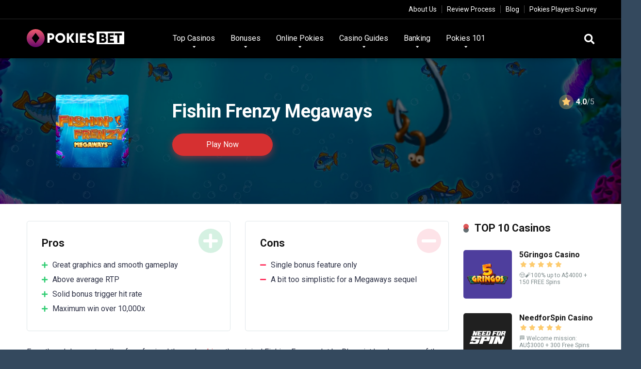

--- FILE ---
content_type: text/html; charset=UTF-8
request_url: https://pokies.bet/slots/fishin-frenzy-megaways-slot-review/
body_size: 217152
content:
<!DOCTYPE html>
<html lang="en-US">
<head>
    <meta charset="UTF-8" />
    <meta http-equiv="X-UA-Compatible" content="IE=edge" />
    <meta name="viewport" id="viewport" content="width=device-width, initial-scale=1.0, maximum-scale=1.0, minimum-scale=1.0, user-scalable=no" />
	<meta name='robots' content='index, follow, max-image-preview:large, max-snippet:-1, max-video-preview:-1' />
	<style>img:is([sizes="auto" i], [sizes^="auto," i]) { contain-intrinsic-size: 3000px 1500px }</style>
	<script type="text/javascript">
    (function() {
  var pvData = {"source":"Direct","referrer":"Direct","visitor_type":"logged out","visitor_login_status":"logged out","visitor_id":0,"page_title":"Fishin Frenzy Megaways Review | Free Play &amp; Real Money Casino Bonus","post_type":"game","post_type_with_prefix":"single game","post_categories":"","post_tags":"","post_author":"Mike Fatouros","post_full_date":"July 13, 2021","post_year":"2021","post_month":"07","post_day":"13","is_front_page":0,"is_home":1,"search_query":"","search_results_count":0};
  var body = {
    url: encodeURIComponent(window.location.href),
    referrer: encodeURIComponent(document.referrer)
  };

  function makePostRequest(e,t){var n=[];if(t.body){for(var o in t.body)n.push(encodeURIComponent(o)+"="+encodeURIComponent(t.body[o]));t.body=n.join("&")}return window.fetch?new Promise(n=>{var o={method:"POST",headers:{"Content-Type":"application/x-www-form-urlencoded"},redirect:"follow",body:{},...t};window.fetch(e,o).then(e=>{n(e.text())})}):new Promise(t=>{var o;"undefined"==typeof XMLHttpRequest&&t(null),(o=new XMLHttpRequest).open("POST",e,!0),o.onreadystatechange=function(){4==o.readyState&&200==o.status&&t(o.responseText)},o.setRequestHeader("Content-type","application/x-www-form-urlencoded"),o.send(n.join("&"))})}
  function observeAjaxCartActions(e){new PerformanceObserver(function(t){for(var n=t.getEntries(),r=0;r<n.length;r++)["xmlhttprequest","fetch"].includes(n[r].initiatorType)&&['=get_refreshed_fragments', 'add_to_cart'].some(p => n[r].name.includes(p))&&fetchCart(e)}).observe({entryTypes:["resource"]})};

  function fetchCart(adapter) {
    makePostRequest("//pokies.bet/index.php?plugin=optimonk&action=cartData", { body })
      .then((response) => {
        var data = JSON.parse(response);
        setCartData(data, adapter);
      })
  }

  function setCartData(cartData, adapter) {
    Object.keys(cartData.avs).forEach((key, value) => {
      adapter.attr(`wp_${key}`, cartData.avs[key]);
    })
  }

  function setAssocData(assocData, adapter) {
    Object.keys(assocData).forEach((key) => {
      adapter.attr(`wp_${key}`, assocData[key]);
    })
  }

  var RuleHandler = {
    hasVisitorCartRules: (campaignMeta) => {
      return !!(campaignMeta.rules.visitorCart || campaignMeta.rules.visitorCartRevamp || campaignMeta.rules.visitorCartV3);
    },
    hasVisitorAttributeRule: (campaignMeta) => {
      return !!campaignMeta.rules.visitorAttribute;
    }
  }

  document.querySelector('html').addEventListener('optimonk#embedded-campaigns-init', function(e) {
    var campaignsData = e.parameters;

    if (!campaignsData.length) {
      return;
    }

    var adapter = window.OptiMonkEmbedded.Visitor.createAdapter();
    var hasCartRule = false;
    var hasAttributeRule = false;

    campaignsData.forEach((campaignMetaData) => {
      hasCartRule = hasCartRule || RuleHandler.hasVisitorCartRules(campaignMetaData);
      hasAttributeRule = hasAttributeRule || RuleHandler.hasVisitorAttributeRule(campaignMetaData);
    });

    setAssocData(pvData, adapter);

    if (hasCartRule) {
      observeAjaxCartActions(adapter);
      fetchCart(adapter);
    }

    if (hasAttributeRule) {
      makePostRequest("//pokies.bet/index.php?plugin=optimonk&action=productData", { body })
        .then((response) => {
          var data = JSON.parse(response);
          setAssocData(data, adapter);
        })
    }
  });

  document.querySelector('html').addEventListener('optimonk#campaigns_initialized', function () {
    if (!OptiMonk.campaigns) {
      return;
    }

    var adapter = window.OptiMonk.Visitor.createAdapter();

    setAssocData(pvData, adapter);

    if (OptiMonk.campaigns.filter(campaign => campaign.hasVisitorAttributeRules()).length) {
      makePostRequest("//pokies.bet/index.php?plugin=optimonk&action=productData", { body })
        .then((response) => {
          var data = JSON.parse(response);
          setAssocData(data, adapter);
        });
    }
  });
}());

    window.WooDataForOM = {
    "shop": {
        "pluginVersion": "2.1.2",
        "platform": "wordpress"
    },
    "page": {
        "postId": 3271,
        "postType": "game"
    },
    "product": null,
    "order": null
};

let hasCampaignsBeforeLoadTriggered = false;

document.querySelector('html').addEventListener('optimonk#campaigns-before-load', () => {

    if (hasCampaignsBeforeLoadTriggered) return;
    hasCampaignsBeforeLoadTriggered = true;

    function setAssocData(assocData, adapter) {
        Object.keys(assocData).forEach((key) => {
        adapter.attr(`wp_${key}`, assocData[key]);
        })
    }

   function triggerEvent(element, eventName, parameters) {
        let event;
        if (document.createEvent) {
            event = document.createEvent('HTMLEvents');
            event.initEvent(eventName, true, true);
        } else if (document.createEventObject) {
            event = document.createEventObject();
            event.eventType = eventName;
        }

        event.eventName = eventName;
        event.parameters = parameters || {};

        if (element.dispatchEvent) {
            element.dispatchEvent(event);
        } else if (element.fireEvent) {
            element.fireEvent(`on${event.eventType}`, event);
        } else if (element[eventName]) {
            element[eventName]();
        } else if (element[`on${eventName}`]) {
            element[`on${eventName}`]();
        }
    };
    
    var adapter = OptiMonkEmbedded.Visitor.createAdapter();

    var orderData = null;
    

    if (orderData) {
        setAssocData(orderData, adapter);
    }

    console.log('[OM-plugin] visitor attributes updated');

    console.log('[OM-plugin] triggered event: optimonk#wc-attributes-updated');
    triggerEvent(document.querySelector('html'), 'optimonk#wc-attributes-updated');

});

if (window.WooDataForOM) {
    console.log('[OM-plugin] varibles inserted (window.WooDataForOM)');
}


</script>
<script type="text/javascript" src="https://onsite.optimonk.com/script.js?account=209813" async></script>
	<!-- This site is optimized with the Yoast SEO plugin v26.2 - https://yoast.com/wordpress/plugins/seo/ -->
	<title>Fishin Frenzy Megaways Review | Free Play &amp; Real Money Casino Bonus</title>
	<meta name="description" content="Read Fishin Frenzy Megaways Review. How to play Fishin Frenzy Megaways, bonuses, and the best casinos to play. Find out the volatility and RTP, while also play for free." />
	<link rel="canonical" href="https://pokies.bet/slots/fishin-frenzy-megaways-slot-review/" />
	<meta property="og:locale" content="en_US" />
	<meta property="og:type" content="article" />
	<meta property="og:title" content="Fishin Frenzy Megaways Review | Free Play &amp; Real Money Casino Bonus" />
	<meta property="og:description" content="Read Fishin Frenzy Megaways Review. How to play Fishin Frenzy Megaways, bonuses, and the best casinos to play. Find out the volatility and RTP, while also play for free." />
	<meta property="og:url" content="https://pokies.bet/slots/fishin-frenzy-megaways-slot-review/" />
	<meta property="og:site_name" content="Pokies Bet" />
	<meta property="article:modified_time" content="2024-08-06T13:52:16+00:00" />
	<meta property="og:image" content="https://pokies.bet/wp-content/uploads/2021/07/Fishin-Frenzy-Logo.png" />
	<meta property="og:image:width" content="570" />
	<meta property="og:image:height" content="570" />
	<meta property="og:image:type" content="image/png" />
	<meta name="twitter:card" content="summary_large_image" />
	<meta name="twitter:label1" content="Est. reading time" />
	<meta name="twitter:data1" content="6 minutes" />
	<script type="application/ld+json" class="yoast-schema-graph">{"@context":"https://schema.org","@graph":[{"@type":["WebPage","FAQPage"],"@id":"https://pokies.bet/slots/fishin-frenzy-megaways-slot-review/","url":"https://pokies.bet/slots/fishin-frenzy-megaways-slot-review/","name":"Fishin Frenzy Megaways Review | Free Play & Real Money Casino Bonus","isPartOf":{"@id":"https://pokies.bet/#website"},"primaryImageOfPage":{"@id":"https://pokies.bet/slots/fishin-frenzy-megaways-slot-review/#primaryimage"},"image":{"@id":"https://pokies.bet/slots/fishin-frenzy-megaways-slot-review/#primaryimage"},"thumbnailUrl":"https://i0.wp.com/pokies.bet/wp-content/uploads/2021/07/Fishin-Frenzy-Logo.png?fit=570%2C570&ssl=1","datePublished":"2021-07-13T21:54:58+00:00","dateModified":"2024-08-06T13:52:16+00:00","description":"Read Fishin Frenzy Megaways Review. How to play Fishin Frenzy Megaways, bonuses, and the best casinos to play. Find out the volatility and RTP, while also play for free.","breadcrumb":{"@id":"https://pokies.bet/slots/fishin-frenzy-megaways-slot-review/#breadcrumb"},"mainEntity":[{"@id":"https://pokies.bet/slots/fishin-frenzy-megaways-slot-review/#faq-question-1633684625926"},{"@id":"https://pokies.bet/slots/fishin-frenzy-megaways-slot-review/#faq-question-1633684639025"},{"@id":"https://pokies.bet/slots/fishin-frenzy-megaways-slot-review/#faq-question-1633684652282"},{"@id":"https://pokies.bet/slots/fishin-frenzy-megaways-slot-review/#faq-question-1633684661532"},{"@id":"https://pokies.bet/slots/fishin-frenzy-megaways-slot-review/#faq-question-1633684671891"}],"inLanguage":"en-US","potentialAction":[{"@type":"ReadAction","target":["https://pokies.bet/slots/fishin-frenzy-megaways-slot-review/"]}]},{"@type":"ImageObject","inLanguage":"en-US","@id":"https://pokies.bet/slots/fishin-frenzy-megaways-slot-review/#primaryimage","url":"https://i0.wp.com/pokies.bet/wp-content/uploads/2021/07/Fishin-Frenzy-Logo.png?fit=570%2C570&ssl=1","contentUrl":"https://i0.wp.com/pokies.bet/wp-content/uploads/2021/07/Fishin-Frenzy-Logo.png?fit=570%2C570&ssl=1","width":570,"height":570},{"@type":"BreadcrumbList","@id":"https://pokies.bet/slots/fishin-frenzy-megaways-slot-review/#breadcrumb","itemListElement":[{"@type":"ListItem","position":1,"name":"Home","item":"https://pokies.bet/"},{"@type":"ListItem","position":2,"name":"Fishin Frenzy Megaways"}]},{"@type":"WebSite","@id":"https://pokies.bet/#website","url":"https://pokies.bet/","name":"Pokies Bet","description":"Online Pokies Australia","publisher":{"@id":"https://pokies.bet/#organization"},"potentialAction":[{"@type":"SearchAction","target":{"@type":"EntryPoint","urlTemplate":"https://pokies.bet/?s={search_term_string}"},"query-input":{"@type":"PropertyValueSpecification","valueRequired":true,"valueName":"search_term_string"}}],"inLanguage":"en-US"},{"@type":"Organization","@id":"https://pokies.bet/#organization","name":"Pokies Bet","url":"https://pokies.bet/","logo":{"@type":"ImageObject","inLanguage":"en-US","@id":"https://pokies.bet/#/schema/logo/image/","url":"https://i0.wp.com/pokies.bet/wp-content/uploads/2022/08/cropped-Pokies_logo_update.png?fit=201%2C37&ssl=1","contentUrl":"https://i0.wp.com/pokies.bet/wp-content/uploads/2022/08/cropped-Pokies_logo_update.png?fit=201%2C37&ssl=1","width":201,"height":37,"caption":"Pokies Bet"},"image":{"@id":"https://pokies.bet/#/schema/logo/image/"}},{"@type":"Question","@id":"https://pokies.bet/slots/fishin-frenzy-megaways-slot-review/#faq-question-1633684625926","position":1,"url":"https://pokies.bet/slots/fishin-frenzy-megaways-slot-review/#faq-question-1633684625926","name":"What is the variance of Fishin Frenzy Megaways slot?","answerCount":1,"acceptedAnswer":{"@type":"Answer","text":"Fishin Frenzy Megaways has high variance, suggesting that wins might take a while to land. However, this rating also indicates that their size will be considerable.","inLanguage":"en-US"},"inLanguage":"en-US"},{"@type":"Question","@id":"https://pokies.bet/slots/fishin-frenzy-megaways-slot-review/#faq-question-1633684639025","position":2,"url":"https://pokies.bet/slots/fishin-frenzy-megaways-slot-review/#faq-question-1633684639025","name":"Does Fishin Frenzy Megaways has a jackpot?","answerCount":1,"acceptedAnswer":{"@type":"Answer","text":"As most Megaways games, the one under review does not offer a <a href=\"https://pokies.bet/progressive-jackpot/\">progressive jackpot</a>. Still, the 10,000x maximum win available is higher than most fixed jackpot slots that are capped at 2,000x.","inLanguage":"en-US"},"inLanguage":"en-US"},{"@type":"Question","@id":"https://pokies.bet/slots/fishin-frenzy-megaways-slot-review/#faq-question-1633684652282","position":3,"url":"https://pokies.bet/slots/fishin-frenzy-megaways-slot-review/#faq-question-1633684652282","name":"What is the RTP of Fishin Frenzy Megaways?","answerCount":1,"acceptedAnswer":{"@type":"Answer","text":"Fishin Frenzy Megaways has a payout rate of 96.10%. This suggests that the casino edge will be 3.90% on the long run.","inLanguage":"en-US"},"inLanguage":"en-US"},{"@type":"Question","@id":"https://pokies.bet/slots/fishin-frenzy-megaways-slot-review/#faq-question-1633684661532","position":4,"url":"https://pokies.bet/slots/fishin-frenzy-megaways-slot-review/#faq-question-1633684661532","name":"Where can I play Fishin Frenzy Megaways slots?","answerCount":1,"acceptedAnswer":{"@type":"Answer","text":" You will need easily located Blueprint slots at the <a href=\"https://pokies.bet/best-online-casinos/\">best online casinos</a> in Australia, but fear not. Check out the following <a href=\"https://pokies.bet/mobile-pokies-apps/\">pokies apps</a>, which all feature Fishin Frenzy Megaways.","inLanguage":"en-US"},"inLanguage":"en-US"},{"@type":"Question","@id":"https://pokies.bet/slots/fishin-frenzy-megaways-slot-review/#faq-question-1633684671891","position":5,"url":"https://pokies.bet/slots/fishin-frenzy-megaways-slot-review/#faq-question-1633684671891","name":"Can I play Fishin Frenzy Megaways on mobile?","answerCount":1,"acceptedAnswer":{"@type":"Answer","text":"Powered through JS and HTML5 engineering, Fishin Frenzy and its megaways version are ranked amongst our top <a href=\"https://pokies.bet/mobile-pokies/\">mobile pokies</a> to play on both <a href=\"https://pokies.bet/iphone-pokies/\">iOS</a> &amp; <a href=\"https://pokies.bet/android-pokies/\">Android</a> devices!","inLanguage":"en-US"},"inLanguage":"en-US"}]}</script>
	<!-- / Yoast SEO plugin. -->


<link rel='dns-prefetch' href='//stats.wp.com' />
<link rel='dns-prefetch' href='//fonts.googleapis.com' />
<link rel='preconnect' href='//i0.wp.com' />
<link rel='preconnect' href='//c0.wp.com' />
<link rel="alternate" type="application/rss+xml" title="Pokies Bet &raquo; Feed" href="https://pokies.bet/feed/" />
<link rel="alternate" type="application/rss+xml" title="Pokies Bet &raquo; Comments Feed" href="https://pokies.bet/comments/feed/" />
<link rel="alternate" type="application/rss+xml" title="Pokies Bet &raquo; Fishin Frenzy Megaways Comments Feed" href="https://pokies.bet/slots/fishin-frenzy-megaways-slot-review/feed/" />
<script type="text/javascript">
/* <![CDATA[ */
window._wpemojiSettings = {"baseUrl":"https:\/\/s.w.org\/images\/core\/emoji\/16.0.1\/72x72\/","ext":".png","svgUrl":"https:\/\/s.w.org\/images\/core\/emoji\/16.0.1\/svg\/","svgExt":".svg","source":{"concatemoji":"https:\/\/pokies.bet\/wp-includes\/js\/wp-emoji-release.min.js?ver=6.8.3"}};
/*! This file is auto-generated */
!function(s,n){var o,i,e;function c(e){try{var t={supportTests:e,timestamp:(new Date).valueOf()};sessionStorage.setItem(o,JSON.stringify(t))}catch(e){}}function p(e,t,n){e.clearRect(0,0,e.canvas.width,e.canvas.height),e.fillText(t,0,0);var t=new Uint32Array(e.getImageData(0,0,e.canvas.width,e.canvas.height).data),a=(e.clearRect(0,0,e.canvas.width,e.canvas.height),e.fillText(n,0,0),new Uint32Array(e.getImageData(0,0,e.canvas.width,e.canvas.height).data));return t.every(function(e,t){return e===a[t]})}function u(e,t){e.clearRect(0,0,e.canvas.width,e.canvas.height),e.fillText(t,0,0);for(var n=e.getImageData(16,16,1,1),a=0;a<n.data.length;a++)if(0!==n.data[a])return!1;return!0}function f(e,t,n,a){switch(t){case"flag":return n(e,"\ud83c\udff3\ufe0f\u200d\u26a7\ufe0f","\ud83c\udff3\ufe0f\u200b\u26a7\ufe0f")?!1:!n(e,"\ud83c\udde8\ud83c\uddf6","\ud83c\udde8\u200b\ud83c\uddf6")&&!n(e,"\ud83c\udff4\udb40\udc67\udb40\udc62\udb40\udc65\udb40\udc6e\udb40\udc67\udb40\udc7f","\ud83c\udff4\u200b\udb40\udc67\u200b\udb40\udc62\u200b\udb40\udc65\u200b\udb40\udc6e\u200b\udb40\udc67\u200b\udb40\udc7f");case"emoji":return!a(e,"\ud83e\udedf")}return!1}function g(e,t,n,a){var r="undefined"!=typeof WorkerGlobalScope&&self instanceof WorkerGlobalScope?new OffscreenCanvas(300,150):s.createElement("canvas"),o=r.getContext("2d",{willReadFrequently:!0}),i=(o.textBaseline="top",o.font="600 32px Arial",{});return e.forEach(function(e){i[e]=t(o,e,n,a)}),i}function t(e){var t=s.createElement("script");t.src=e,t.defer=!0,s.head.appendChild(t)}"undefined"!=typeof Promise&&(o="wpEmojiSettingsSupports",i=["flag","emoji"],n.supports={everything:!0,everythingExceptFlag:!0},e=new Promise(function(e){s.addEventListener("DOMContentLoaded",e,{once:!0})}),new Promise(function(t){var n=function(){try{var e=JSON.parse(sessionStorage.getItem(o));if("object"==typeof e&&"number"==typeof e.timestamp&&(new Date).valueOf()<e.timestamp+604800&&"object"==typeof e.supportTests)return e.supportTests}catch(e){}return null}();if(!n){if("undefined"!=typeof Worker&&"undefined"!=typeof OffscreenCanvas&&"undefined"!=typeof URL&&URL.createObjectURL&&"undefined"!=typeof Blob)try{var e="postMessage("+g.toString()+"("+[JSON.stringify(i),f.toString(),p.toString(),u.toString()].join(",")+"));",a=new Blob([e],{type:"text/javascript"}),r=new Worker(URL.createObjectURL(a),{name:"wpTestEmojiSupports"});return void(r.onmessage=function(e){c(n=e.data),r.terminate(),t(n)})}catch(e){}c(n=g(i,f,p,u))}t(n)}).then(function(e){for(var t in e)n.supports[t]=e[t],n.supports.everything=n.supports.everything&&n.supports[t],"flag"!==t&&(n.supports.everythingExceptFlag=n.supports.everythingExceptFlag&&n.supports[t]);n.supports.everythingExceptFlag=n.supports.everythingExceptFlag&&!n.supports.flag,n.DOMReady=!1,n.readyCallback=function(){n.DOMReady=!0}}).then(function(){return e}).then(function(){var e;n.supports.everything||(n.readyCallback(),(e=n.source||{}).concatemoji?t(e.concatemoji):e.wpemoji&&e.twemoji&&(t(e.twemoji),t(e.wpemoji)))}))}((window,document),window._wpemojiSettings);
/* ]]> */
</script>
<style id='wp-emoji-styles-inline-css' type='text/css'>

	img.wp-smiley, img.emoji {
		display: inline !important;
		border: none !important;
		box-shadow: none !important;
		height: 1em !important;
		width: 1em !important;
		margin: 0 0.07em !important;
		vertical-align: -0.1em !important;
		background: none !important;
		padding: 0 !important;
	}
</style>
<link rel='stylesheet' id='wp-block-library-css' href='https://c0.wp.com/c/6.8.3/wp-includes/css/dist/block-library/style.min.css' type='text/css' media='all' />
<style id='classic-theme-styles-inline-css' type='text/css'>
/*! This file is auto-generated */
.wp-block-button__link{color:#fff;background-color:#32373c;border-radius:9999px;box-shadow:none;text-decoration:none;padding:calc(.667em + 2px) calc(1.333em + 2px);font-size:1.125em}.wp-block-file__button{background:#32373c;color:#fff;text-decoration:none}
</style>
<link rel='stylesheet' id='magnific-popup-css' href='https://pokies.bet/wp-content/plugins/gutentor/assets/library/magnific-popup/magnific-popup.min.css?ver=1.8.0' type='text/css' media='all' />
<link rel='stylesheet' id='slick-css' href='https://pokies.bet/wp-content/plugins/gutentor/assets/library/slick/slick.min.css?ver=1.8.1' type='text/css' media='all' />
<link rel='stylesheet' id='mediaelement-css' href='https://c0.wp.com/c/6.8.3/wp-includes/js/mediaelement/mediaelementplayer-legacy.min.css' type='text/css' media='all' />
<link rel='stylesheet' id='wp-mediaelement-css' href='https://c0.wp.com/c/6.8.3/wp-includes/js/mediaelement/wp-mediaelement.min.css' type='text/css' media='all' />
<style id='jetpack-sharing-buttons-style-inline-css' type='text/css'>
.jetpack-sharing-buttons__services-list{display:flex;flex-direction:row;flex-wrap:wrap;gap:0;list-style-type:none;margin:5px;padding:0}.jetpack-sharing-buttons__services-list.has-small-icon-size{font-size:12px}.jetpack-sharing-buttons__services-list.has-normal-icon-size{font-size:16px}.jetpack-sharing-buttons__services-list.has-large-icon-size{font-size:24px}.jetpack-sharing-buttons__services-list.has-huge-icon-size{font-size:36px}@media print{.jetpack-sharing-buttons__services-list{display:none!important}}.editor-styles-wrapper .wp-block-jetpack-sharing-buttons{gap:0;padding-inline-start:0}ul.jetpack-sharing-buttons__services-list.has-background{padding:1.25em 2.375em}
</style>
<link rel='stylesheet' id='fontawesome-css' href='https://pokies.bet/wp-content/plugins/gutentor/assets/library/fontawesome/css/all.min.css?ver=5.12.0' type='text/css' media='all' />
<link rel='stylesheet' id='wpness-grid-css' href='https://pokies.bet/wp-content/plugins/gutentor/assets/library/wpness-grid/wpness-grid.css?ver=1.0.0' type='text/css' media='all' />
<link rel='stylesheet' id='animate-css' href='https://pokies.bet/wp-content/plugins/gutentor/assets/library/animatecss/animate.min.css?ver=3.7.2' type='text/css' media='all' />
<link rel='stylesheet' id='wp-components-css' href='https://c0.wp.com/c/6.8.3/wp-includes/css/dist/components/style.min.css' type='text/css' media='all' />
<link rel='stylesheet' id='wp-preferences-css' href='https://c0.wp.com/c/6.8.3/wp-includes/css/dist/preferences/style.min.css' type='text/css' media='all' />
<link rel='stylesheet' id='wp-block-editor-css' href='https://c0.wp.com/c/6.8.3/wp-includes/css/dist/block-editor/style.min.css' type='text/css' media='all' />
<link rel='stylesheet' id='wp-reusable-blocks-css' href='https://c0.wp.com/c/6.8.3/wp-includes/css/dist/reusable-blocks/style.min.css' type='text/css' media='all' />
<link rel='stylesheet' id='wp-patterns-css' href='https://c0.wp.com/c/6.8.3/wp-includes/css/dist/patterns/style.min.css' type='text/css' media='all' />
<link rel='stylesheet' id='wp-editor-css' href='https://c0.wp.com/c/6.8.3/wp-includes/css/dist/editor/style.min.css' type='text/css' media='all' />
<link rel='stylesheet' id='gutentor-css' href='https://pokies.bet/wp-content/plugins/gutentor/dist/blocks.style.build.css?ver=3.5.3' type='text/css' media='all' />
<style id='global-styles-inline-css' type='text/css'>
:root{--wp--preset--aspect-ratio--square: 1;--wp--preset--aspect-ratio--4-3: 4/3;--wp--preset--aspect-ratio--3-4: 3/4;--wp--preset--aspect-ratio--3-2: 3/2;--wp--preset--aspect-ratio--2-3: 2/3;--wp--preset--aspect-ratio--16-9: 16/9;--wp--preset--aspect-ratio--9-16: 9/16;--wp--preset--color--black: #000000;--wp--preset--color--cyan-bluish-gray: #abb8c3;--wp--preset--color--white: #ffffff;--wp--preset--color--pale-pink: #f78da7;--wp--preset--color--vivid-red: #cf2e2e;--wp--preset--color--luminous-vivid-orange: #ff6900;--wp--preset--color--luminous-vivid-amber: #fcb900;--wp--preset--color--light-green-cyan: #7bdcb5;--wp--preset--color--vivid-green-cyan: #00d084;--wp--preset--color--pale-cyan-blue: #8ed1fc;--wp--preset--color--vivid-cyan-blue: #0693e3;--wp--preset--color--vivid-purple: #9b51e0;--wp--preset--color--mercury-main: #636e72;--wp--preset--color--mercury-second: #d63031;--wp--preset--color--mercury-white: #fff;--wp--preset--color--mercury-gray: #263238;--wp--preset--color--mercury-emerald: #2edd6c;--wp--preset--color--mercury-alizarin: #e74c3c;--wp--preset--color--mercury-wisteria: #8e44ad;--wp--preset--color--mercury-peter-river: #3498db;--wp--preset--color--mercury-clouds: #ecf0f1;--wp--preset--color--g-palette-1609263737786: #f48132;--wp--preset--color--g-palette-1609264550462: rgba(251, 190, 43, 1);--wp--preset--color--g-palette-1609264652366: rgba(229, 85, 108, 1);--wp--preset--color--g-palette-1609280203904: rgba(59, 158, 108, 1);--wp--preset--gradient--vivid-cyan-blue-to-vivid-purple: linear-gradient(135deg,rgba(6,147,227,1) 0%,rgb(155,81,224) 100%);--wp--preset--gradient--light-green-cyan-to-vivid-green-cyan: linear-gradient(135deg,rgb(122,220,180) 0%,rgb(0,208,130) 100%);--wp--preset--gradient--luminous-vivid-amber-to-luminous-vivid-orange: linear-gradient(135deg,rgba(252,185,0,1) 0%,rgba(255,105,0,1) 100%);--wp--preset--gradient--luminous-vivid-orange-to-vivid-red: linear-gradient(135deg,rgba(255,105,0,1) 0%,rgb(207,46,46) 100%);--wp--preset--gradient--very-light-gray-to-cyan-bluish-gray: linear-gradient(135deg,rgb(238,238,238) 0%,rgb(169,184,195) 100%);--wp--preset--gradient--cool-to-warm-spectrum: linear-gradient(135deg,rgb(74,234,220) 0%,rgb(151,120,209) 20%,rgb(207,42,186) 40%,rgb(238,44,130) 60%,rgb(251,105,98) 80%,rgb(254,248,76) 100%);--wp--preset--gradient--blush-light-purple: linear-gradient(135deg,rgb(255,206,236) 0%,rgb(152,150,240) 100%);--wp--preset--gradient--blush-bordeaux: linear-gradient(135deg,rgb(254,205,165) 0%,rgb(254,45,45) 50%,rgb(107,0,62) 100%);--wp--preset--gradient--luminous-dusk: linear-gradient(135deg,rgb(255,203,112) 0%,rgb(199,81,192) 50%,rgb(65,88,208) 100%);--wp--preset--gradient--pale-ocean: linear-gradient(135deg,rgb(255,245,203) 0%,rgb(182,227,212) 50%,rgb(51,167,181) 100%);--wp--preset--gradient--electric-grass: linear-gradient(135deg,rgb(202,248,128) 0%,rgb(113,206,126) 100%);--wp--preset--gradient--midnight: linear-gradient(135deg,rgb(2,3,129) 0%,rgb(40,116,252) 100%);--wp--preset--font-size--small: 13px;--wp--preset--font-size--medium: 20px;--wp--preset--font-size--large: 36px;--wp--preset--font-size--x-large: 42px;--wp--preset--spacing--20: 0.44rem;--wp--preset--spacing--30: 0.67rem;--wp--preset--spacing--40: 1rem;--wp--preset--spacing--50: 1.5rem;--wp--preset--spacing--60: 2.25rem;--wp--preset--spacing--70: 3.38rem;--wp--preset--spacing--80: 5.06rem;--wp--preset--shadow--natural: 6px 6px 9px rgba(0, 0, 0, 0.2);--wp--preset--shadow--deep: 12px 12px 50px rgba(0, 0, 0, 0.4);--wp--preset--shadow--sharp: 6px 6px 0px rgba(0, 0, 0, 0.2);--wp--preset--shadow--outlined: 6px 6px 0px -3px rgba(255, 255, 255, 1), 6px 6px rgba(0, 0, 0, 1);--wp--preset--shadow--crisp: 6px 6px 0px rgba(0, 0, 0, 1);}:where(.is-layout-flex){gap: 0.5em;}:where(.is-layout-grid){gap: 0.5em;}body .is-layout-flex{display: flex;}.is-layout-flex{flex-wrap: wrap;align-items: center;}.is-layout-flex > :is(*, div){margin: 0;}body .is-layout-grid{display: grid;}.is-layout-grid > :is(*, div){margin: 0;}:where(.wp-block-columns.is-layout-flex){gap: 2em;}:where(.wp-block-columns.is-layout-grid){gap: 2em;}:where(.wp-block-post-template.is-layout-flex){gap: 1.25em;}:where(.wp-block-post-template.is-layout-grid){gap: 1.25em;}.has-black-color{color: var(--wp--preset--color--black) !important;}.has-cyan-bluish-gray-color{color: var(--wp--preset--color--cyan-bluish-gray) !important;}.has-white-color{color: var(--wp--preset--color--white) !important;}.has-pale-pink-color{color: var(--wp--preset--color--pale-pink) !important;}.has-vivid-red-color{color: var(--wp--preset--color--vivid-red) !important;}.has-luminous-vivid-orange-color{color: var(--wp--preset--color--luminous-vivid-orange) !important;}.has-luminous-vivid-amber-color{color: var(--wp--preset--color--luminous-vivid-amber) !important;}.has-light-green-cyan-color{color: var(--wp--preset--color--light-green-cyan) !important;}.has-vivid-green-cyan-color{color: var(--wp--preset--color--vivid-green-cyan) !important;}.has-pale-cyan-blue-color{color: var(--wp--preset--color--pale-cyan-blue) !important;}.has-vivid-cyan-blue-color{color: var(--wp--preset--color--vivid-cyan-blue) !important;}.has-vivid-purple-color{color: var(--wp--preset--color--vivid-purple) !important;}.has-black-background-color{background-color: var(--wp--preset--color--black) !important;}.has-cyan-bluish-gray-background-color{background-color: var(--wp--preset--color--cyan-bluish-gray) !important;}.has-white-background-color{background-color: var(--wp--preset--color--white) !important;}.has-pale-pink-background-color{background-color: var(--wp--preset--color--pale-pink) !important;}.has-vivid-red-background-color{background-color: var(--wp--preset--color--vivid-red) !important;}.has-luminous-vivid-orange-background-color{background-color: var(--wp--preset--color--luminous-vivid-orange) !important;}.has-luminous-vivid-amber-background-color{background-color: var(--wp--preset--color--luminous-vivid-amber) !important;}.has-light-green-cyan-background-color{background-color: var(--wp--preset--color--light-green-cyan) !important;}.has-vivid-green-cyan-background-color{background-color: var(--wp--preset--color--vivid-green-cyan) !important;}.has-pale-cyan-blue-background-color{background-color: var(--wp--preset--color--pale-cyan-blue) !important;}.has-vivid-cyan-blue-background-color{background-color: var(--wp--preset--color--vivid-cyan-blue) !important;}.has-vivid-purple-background-color{background-color: var(--wp--preset--color--vivid-purple) !important;}.has-black-border-color{border-color: var(--wp--preset--color--black) !important;}.has-cyan-bluish-gray-border-color{border-color: var(--wp--preset--color--cyan-bluish-gray) !important;}.has-white-border-color{border-color: var(--wp--preset--color--white) !important;}.has-pale-pink-border-color{border-color: var(--wp--preset--color--pale-pink) !important;}.has-vivid-red-border-color{border-color: var(--wp--preset--color--vivid-red) !important;}.has-luminous-vivid-orange-border-color{border-color: var(--wp--preset--color--luminous-vivid-orange) !important;}.has-luminous-vivid-amber-border-color{border-color: var(--wp--preset--color--luminous-vivid-amber) !important;}.has-light-green-cyan-border-color{border-color: var(--wp--preset--color--light-green-cyan) !important;}.has-vivid-green-cyan-border-color{border-color: var(--wp--preset--color--vivid-green-cyan) !important;}.has-pale-cyan-blue-border-color{border-color: var(--wp--preset--color--pale-cyan-blue) !important;}.has-vivid-cyan-blue-border-color{border-color: var(--wp--preset--color--vivid-cyan-blue) !important;}.has-vivid-purple-border-color{border-color: var(--wp--preset--color--vivid-purple) !important;}.has-vivid-cyan-blue-to-vivid-purple-gradient-background{background: var(--wp--preset--gradient--vivid-cyan-blue-to-vivid-purple) !important;}.has-light-green-cyan-to-vivid-green-cyan-gradient-background{background: var(--wp--preset--gradient--light-green-cyan-to-vivid-green-cyan) !important;}.has-luminous-vivid-amber-to-luminous-vivid-orange-gradient-background{background: var(--wp--preset--gradient--luminous-vivid-amber-to-luminous-vivid-orange) !important;}.has-luminous-vivid-orange-to-vivid-red-gradient-background{background: var(--wp--preset--gradient--luminous-vivid-orange-to-vivid-red) !important;}.has-very-light-gray-to-cyan-bluish-gray-gradient-background{background: var(--wp--preset--gradient--very-light-gray-to-cyan-bluish-gray) !important;}.has-cool-to-warm-spectrum-gradient-background{background: var(--wp--preset--gradient--cool-to-warm-spectrum) !important;}.has-blush-light-purple-gradient-background{background: var(--wp--preset--gradient--blush-light-purple) !important;}.has-blush-bordeaux-gradient-background{background: var(--wp--preset--gradient--blush-bordeaux) !important;}.has-luminous-dusk-gradient-background{background: var(--wp--preset--gradient--luminous-dusk) !important;}.has-pale-ocean-gradient-background{background: var(--wp--preset--gradient--pale-ocean) !important;}.has-electric-grass-gradient-background{background: var(--wp--preset--gradient--electric-grass) !important;}.has-midnight-gradient-background{background: var(--wp--preset--gradient--midnight) !important;}.has-small-font-size{font-size: var(--wp--preset--font-size--small) !important;}.has-medium-font-size{font-size: var(--wp--preset--font-size--medium) !important;}.has-large-font-size{font-size: var(--wp--preset--font-size--large) !important;}.has-x-large-font-size{font-size: var(--wp--preset--font-size--x-large) !important;}
:where(.wp-block-post-template.is-layout-flex){gap: 1.25em;}:where(.wp-block-post-template.is-layout-grid){gap: 1.25em;}
:where(.wp-block-columns.is-layout-flex){gap: 2em;}:where(.wp-block-columns.is-layout-grid){gap: 2em;}
:root :where(.wp-block-pullquote){font-size: 1.5em;line-height: 1.6;}
</style>
<link rel='stylesheet' id='mercury-fonts-css' href='//fonts.googleapis.com/css?family=Roboto%3A300%2C400%2C700%2C900&#038;ver=3.5.1' type='text/css' media='all' />
<link rel='stylesheet' id='owl-carousel-css' href='https://pokies.bet/wp-content/themes/mercury/css/owl.carousel.min.css?ver=2.3.4' type='text/css' media='all' />
<link rel='stylesheet' id='owl-carousel-animate-css' href='https://pokies.bet/wp-content/themes/mercury/css/animate.css?ver=2.3.4' type='text/css' media='all' />
<link rel='stylesheet' id='mercury-style-css' href='https://pokies.bet/wp-content/themes/mercury/style.css?ver=3.5.1' type='text/css' media='all' />
<style id='mercury-style-inline-css' type='text/css'>


/* Main Color */

.has-mercury-main-color,
.home-page .textwidget a:hover,
.space-header-2-top-soc a:hover,
.space-header-menu ul.main-menu li a:hover,
.space-header-menu ul.main-menu li:hover a,
.space-header-2-nav ul.main-menu li a:hover,
.space-header-2-nav ul.main-menu li:hover a,
.space-page-content a:hover,
.space-pros-cons ul li a:hover,
.space-pros-cons ol li a:hover,
.space-companies-2-archive-item-desc a:hover,
.space-casinos-3-archive-item-terms-ins a:hover,
.space-casinos-7-archive-item-terms a:hover,
.space-casinos-8-archive-item-terms a:hover,
.space-comments-form-box p.comment-notes span.required,
form.comment-form p.comment-notes span.required {
	color: #636e72;
}

input[type="submit"],
.has-mercury-main-background-color,
.space-block-title span:after,
.space-widget-title span:after,
.space-companies-archive-item-button a,
.space-companies-sidebar-item-button a,
.space-casinos-3-archive-item-count,
.space-games-archive-item-button a,
.space-games-sidebar-item-button a,
.space-aces-single-bonus-info-button-ins a,
.space-bonuses-archive-item-button a,
.home-page .widget_mc4wp_form_widget .space-widget-title::after,
.space-content-section .widget_mc4wp_form_widget .space-widget-title::after {
	background-color: #636e72;
}

.space-header-menu ul.main-menu li a:hover,
.space-header-menu ul.main-menu li:hover a,
.space-header-2-nav ul.main-menu li a:hover,
.space-header-2-nav ul.main-menu li:hover a {
	border-bottom: 2px solid #636e72;
}
.space-header-2-top-soc a:hover {
	border: 1px solid #636e72;
}

/* Second Color */

.has-mercury-second-color,
.space-page-content a,
.space-pros-cons ul li a,
.space-pros-cons ol li a,
.space-page-content ul li:before,
.home-page .textwidget ul li:before,
.space-widget ul li a:hover,
.home-page .textwidget a,
#recentcomments li a:hover,
#recentcomments li span.comment-author-link a:hover,
h3.comment-reply-title small a,
.space-companies-sidebar-2-item-desc a,
.space-companies-sidebar-item-title p a,
.space-companies-archive-item-short-desc a,
.space-companies-2-archive-item-desc a,
.space-casinos-3-archive-item-terms-ins a,
.space-casinos-7-archive-item-terms a,
.space-casinos-8-archive-item-terms a,
.space-casino-content-info a,
.space-casino-style-2-calltoaction-text-ins a,
.space-casino-details-item-title span,
.space-casino-style-2-ratings-all-item-value i,
.space-casino-style-2-calltoaction-text-ins a,
.space-casino-content-short-desc a,
.space-casino-header-short-desc a,
.space-casino-content-rating-stars i,
.space-casino-content-rating-overall .star-rating .star,
.space-companies-archive-item-rating .star-rating .star,
.space-casino-content-logo-stars i,
.space-casino-content-logo-stars .star-rating .star,
.space-companies-2-archive-item-rating .star-rating .star,
.space-casinos-3-archive-item-rating-box .star-rating .star,
.space-casinos-4-archive-item-title .star-rating .star,
.space-companies-sidebar-2-item-rating .star-rating .star,
.space-comments-list-item-date a.comment-reply-link,
.space-categories-list-box ul li a,
.space-news-10-item-category a,
.small .space-news-11-item-category a,
#scrolltop,
.widget_mc4wp_form_widget .mc4wp-response a,
.space-header-height.dark .space-header-menu ul.main-menu li a:hover,
.space-header-height.dark .space-header-menu ul.main-menu li:hover a,
.space-header-2-height.dark .space-header-2-nav ul.main-menu li a:hover,
.space-header-2-height.dark .space-header-2-nav ul.main-menu li:hover a,
.space-header-2-height.dark .space-header-2-top-soc a:hover,
.space-casino-header-logo-rating i {
	color: #d63031;
}

.space-title-box-category a,
.has-mercury-second-background-color,
.space-casino-details-item-links a:hover,
.space-news-2-small-item-img-category a,
.space-news-2-item-big-box-category span,
.space-block-title span:before,
.space-widget-title span:before,
.space-news-4-item.small-news-block .space-news-4-item-img-category a,
.space-news-4-item.big-news-block .space-news-4-item-top-category span,
.space-news-6-item-top-category span,
.space-news-7-item-category span,
.space-news-3-item-img-category a,
.space-news-8-item-title-category span,
.space-news-9-item-info-category span,
.space-archive-loop-item-img-category a,
.space-casinos-3-archive-item:first-child .space-casinos-3-archive-item-count,
.space-single-bonus.space-dark-style .space-aces-single-bonus-info-button-ins a,
.space-bonuses-archive-item.space-dark-style .space-bonuses-archive-item-button a,
nav.pagination a,
nav.comments-pagination a,
nav.pagination-post a span.page-number,
.widget_tag_cloud a,
.space-footer-top-age span.age-limit,
.space-footer-top-soc a:hover,
.home-page .widget_mc4wp_form_widget .mc4wp-form-fields .space-subscribe-filds button,
.space-content-section .widget_mc4wp_form_widget .mc4wp-form-fields .space-subscribe-filds button {
	background-color: #d63031;
}

.space-footer-top-soc a:hover,
.space-header-2-height.dark .space-header-2-top-soc a:hover,
.space-categories-list-box ul li a {
	border: 1px solid #d63031;
}

.space-header-height.dark .space-header-menu ul.main-menu li a:hover,
.space-header-height.dark .space-header-menu ul.main-menu li:hover a,
.space-header-2-height.dark .space-header-2-nav ul.main-menu li a:hover,
.space-header-2-height.dark .space-header-2-nav ul.main-menu li:hover a {
	border-bottom: 2px solid #d63031;
}

/* Stars Color */

.star,
.fa-star {
	color: #fdcb6e!important;
}

.space-rating-star-background {
	background-color: #fdcb6e;
}

/* Custom header layout colors */

/* --- Header #1 Style --- */

.space-header-height .space-header-wrap {
	background-color: #000000;
}
.space-header-height .space-header-top,
.space-header-height .space-header-logo-ins:after {
	background-color: #000000;
}
.space-header-height .space-header-top-soc a,
.space-header-height .space-header-top-menu ul li a {
	color: #ffffff;
}
.space-header-height .space-header-top-soc a:hover ,
.space-header-height .space-header-top-menu ul li a:hover {
	color: #e8e8e8;
}
.space-header-height .space-header-logo a {
	color: #2d3436;
}
.space-header-height .space-header-logo span {
	color: #7f8c8d;
}
.space-header-height .space-header-menu ul.main-menu li,
.space-header-height .space-header-menu ul.main-menu li a,
.space-header-height .space-header-search {
	color: #ffffff;
}
.space-header-height .space-mobile-menu-icon div {
	background-color: #ffffff;
}
.space-header-height .space-header-menu ul.main-menu li a:hover,
.space-header-height .space-header-menu ul.main-menu li:hover a {
	color: #dbd6d9;
	border-bottom: 2px solid #dbd6d9;
}

.space-header-height .space-header-menu ul.main-menu li ul.sub-menu {
	background-color: #ffffff;
}

.space-header-height .space-header-menu ul.main-menu li ul.sub-menu li.menu-item-has-children:after,
.space-header-height .space-header-menu ul.main-menu li ul.sub-menu li a {
	color: #000000;
	border-bottom: 1px solid transparent;
}
.space-header-height .space-header-menu ul.main-menu li ul.sub-menu li a:hover {
	border-bottom: 1px solid transparent;
	color: #b2bec3;
	text-decoration: none;
}

/* --- Header #2 Style --- */

.space-header-2-height .space-header-2-wrap,
.space-header-2-height .space-header-2-wrap.fixed .space-header-2-nav {
	background-color: #000000;
}
.space-header-2-height .space-header-2-top-ins {
	border-bottom: 1px solid #000000;
}
.space-header-2-height .space-header-2-top-soc a,
.space-header-2-height .space-header-search {
	color: #ffffff;
}
.space-header-2-height .space-header-2-top-soc a {
	border: 1px solid #ffffff;
}
.space-header-2-height .space-mobile-menu-icon div {
	background-color: #ffffff;
}
.space-header-2-height .space-header-2-top-soc a:hover {
	color: #e8e8e8;
	border: 1px solid #e8e8e8;
}
.space-header-2-height .space-header-2-top-logo a {
	color: #2d3436;
}
.space-header-2-height .space-header-2-top-logo span {
	color: #7f8c8d;
}
.space-header-2-height .space-header-2-nav ul.main-menu li,
.space-header-2-height .space-header-2-nav ul.main-menu li a {
	color: #ffffff;
}
.space-header-2-height .space-header-2-nav ul.main-menu li a:hover,
.space-header-2-height .space-header-2-nav ul.main-menu li:hover a {
	color: #dbd6d9;
	border-bottom: 2px solid #dbd6d9;
}
.space-header-2-height .space-header-2-nav ul.main-menu li ul.sub-menu {
	background-color: #ffffff;
}
.space-header-2-height .space-header-2-nav ul.main-menu li ul.sub-menu li a,
.space-header-2-height .space-header-2-nav ul.main-menu li ul.sub-menu li.menu-item-has-children:after {
	color: #000000;
	border-bottom: 1px solid transparent;
}
.space-header-2-height .space-header-2-nav ul.main-menu li ul.sub-menu li a:hover {
	border-bottom: 1px solid transparent;
	color: #b2bec3;
	text-decoration: none;
}

/* --- Mobile Menu Style --- */

.space-mobile-menu .space-mobile-menu-block {
	background-color: #000000;
}
.space-mobile-menu .space-mobile-menu-copy {
	border-top: 1px solid #000000;
}
.space-mobile-menu .space-mobile-menu-copy {
	color: #ffffff;
}
.space-mobile-menu .space-mobile-menu-copy a {
	color: #ffffff;
}
.space-mobile-menu .space-mobile-menu-copy a:hover {
	color: #e8e8e8;
}
.space-mobile-menu .space-mobile-menu-header a {
	color: #2d3436;
}
.space-mobile-menu .space-mobile-menu-header span {
	color: #7f8c8d;
}
.space-mobile-menu .space-mobile-menu-list ul li {
	color: #ffffff;
}
.space-mobile-menu .space-mobile-menu-list ul li a {
	color: #ffffff;
}
.space-mobile-menu .space-close-icon .to-right,
.space-mobile-menu .space-close-icon .to-left {
	background-color: #ffffff;
}

/* --- New - Label for the main menu items --- */

ul.main-menu > li.new > a:before,
.space-mobile-menu-list > ul > li.new:before {
	content: "New";
    color: #5b9765;
    background-color: #e6f5e9;
}

/* --- Best - Label for the main menu items --- */

ul.main-menu > li.best > a:before,
.space-mobile-menu-list > ul > li.best:before {
	content: "Best";
    color: #636e72;
    background-color: #dfe6e9;
}

/* --- Top - Label for the main menu items --- */

ul.main-menu > li.top > a:before,
.space-mobile-menu-list > ul > li.top:before {
	content: "Top";
    color: #d63031;
    background-color: #fec3c4;
}

/* --- Fair - Label for the main menu items --- */

ul.main-menu > li.fair > a:before,
.space-mobile-menu-list > ul > li.fair:before {
	content: "Fair";
    color: #636e72;
    background-color: #dfe6e9;
}

/* Play Now - The button color */

.space-casino-content-button a,
.space-game-content-button a,
.space-casinos-3-archive-item-button-ins a,
.space-casinos-4-archive-item-button-two-ins a,
.space-shortcode-wrap .space-casinos-3-archive-item-button-ins a,
.space-shortcode-wrap .space-casinos-4-archive-item-button-two-ins a {
    color: #ffffff !important;
    background-color: #d63031 !important;
}

.space-casino-content-button a:hover,
.space-game-content-button a:hover,
.space-casinos-3-archive-item-button-ins a:hover,
.space-casinos-4-archive-item-button-two-ins a:hover {
    box-shadow: 0px 0px 15px 0px rgba(214,48,49, 0.55) !important;
}

.space-casino-header-button a.space-style-2-button,
.space-casino-style-2-calltoaction-button-ins a.space-calltoaction-button,
.space-style-3-casino-header-button a.space-style-3-button,
.space-casinos-7-archive-item-button-two a,
.space-casinos-8-archive-item-button-two a {
    color: #ffffff !important;
    background-color: #d63031 !important;
    box-shadow: 0px 5px 15px 0px rgba(214,48,49, 0.55) !important;
}
.space-casino-header-button a.space-style-2-button:hover,
.space-casino-style-2-calltoaction-button-ins a.space-calltoaction-button:hover,
.space-style-3-casino-header-button a.space-style-3-button:hover,
.space-casinos-7-archive-item-button-two a:hover,
.space-casinos-8-archive-item-button-two a:hover {
    box-shadow: 0px 5px 15px 0px rgba(214,48,49, 0) !important;
}

.space-casinos-5-archive-item-button1 a,
.space-casinos-6-archive-item-button1 a,
.space-games-2-archive-item-button1 a,
.space-games-3-archive-item-button1 a {
    color: #ffffff !important;
    background-color: #d63031 !important;
    box-shadow: 0px 10px 15px 0px rgba(214,48,49, 0.5) !important;
}
.space-casinos-5-archive-item-button1 a:hover,
.space-casinos-6-archive-item-button1 a:hover,
.space-games-2-archive-item-button1 a:hover,
.space-games-3-archive-item-button1 a:hover {
    box-shadow: 0px 10px 15px 0px rgba(214,48,49, 0) !important;
}

/* Read Review - The button color */

.space-casinos-3-archive-item-button-ins a:last-child,
.space-casinos-4-archive-item-button-one-ins a,
.space-shortcode-wrap .space-casinos-4-archive-item-button-one-ins a {
    color: #ffffff !important;
    background-color: #7f8c8d !important;
}

.space-casinos-3-archive-item-button-ins a:last-child:hover,
.space-casinos-4-archive-item-button-one-ins a:hover {
    box-shadow: 0px 0px 15px 0px rgba(127,140,141, 0.55) !important;
}
</style>
<link rel='stylesheet' id='mercury-media-css' href='https://pokies.bet/wp-content/themes/mercury/css/media.css?ver=3.5.1' type='text/css' media='all' />
<script type="text/javascript" src="https://c0.wp.com/c/6.8.3/wp-includes/js/jquery/jquery.min.js" id="jquery-core-js"></script>
<script type="text/javascript" src="https://c0.wp.com/c/6.8.3/wp-includes/js/jquery/jquery-migrate.min.js" id="jquery-migrate-js"></script>
<link rel="https://api.w.org/" href="https://pokies.bet/wp-json/" /><link rel="alternate" title="JSON" type="application/json" href="https://pokies.bet/wp-json/wp/v2/game/3271" /><link rel="EditURI" type="application/rsd+xml" title="RSD" href="https://pokies.bet/xmlrpc.php?rsd" />
<meta name="generator" content="WordPress 6.8.3" />
<link rel='shortlink' href='https://pokies.bet/?p=3271' />
<link rel="alternate" title="oEmbed (JSON)" type="application/json+oembed" href="https://pokies.bet/wp-json/oembed/1.0/embed?url=https%3A%2F%2Fpokies.bet%2Fslots%2Ffishin-frenzy-megaways-slot-review%2F" />
<link rel="alternate" title="oEmbed (XML)" type="text/xml+oembed" href="https://pokies.bet/wp-json/oembed/1.0/embed?url=https%3A%2F%2Fpokies.bet%2Fslots%2Ffishin-frenzy-megaways-slot-review%2F&#038;format=xml" />
<!-- start Simple Custom CSS and JS -->
<meta name="google-site-verification" content="SBSNO-I9MWFjNNxdRubcuuHGf4hPDjzvr2XLcJTEjBQ" />

<!--Smartlook-->
<script type='text/javascript'>
  window.smartlook||(function(d) {
    var o=smartlook=function(){ o.api.push(arguments)},h=d.getElementsByTagName('head')[0];
    var c=d.createElement('script');o.api=new Array();c.async=true;c.type='text/javascript';
    c.charset='utf-8';c.src='https://web-sdk.smartlook.com/recorder.js';h.appendChild(c);
    })(document);
    smartlook('init', '85a0e71bd54c9793c3be40a50bb2234a42fd0cad', { region: 'eu' });
</script><!-- end Simple Custom CSS and JS -->
<!-- start Simple Custom CSS and JS -->
<style type="text/css">
/*Header*/

.space-header-height .space-header-logo-ins:after {
    display: none;
}

.space-header-top-menu ul {
    float: right;
}

.space-header-menu ul.main-menu li ul.sub-menu {
    width: 300px;
}

.space-header-height .space-header-top-soc a, .space-header-height .space-header-top-menu ul li a {
    color: #fff;
    font-size: 14px;
  font-weight: 500;
  border-right: 1px solid #464646;
  padding-left: 10px;
  padding-right: 10px;
}
.space-header-height .space-header-top-soc a, .space-header-height .space-header-top-menu ul li:last-child a {
  border-right: none;
}


.space-header-top-menu ul li {
    float: left;
 	margin-right:0;
}




.space-header-top-menu ul li:last-child {
  	border-left: none;
}

.space-header-top {
    overflow: hidden;
    width: 100%;
    min-height: 40px;
    background-color: #f5f6fa;
    border-bottom: 2px solid #151515;
    padding-top: 5px;
}

/*Author meta info*/
#author-info {
	 margin-bottom: 20px;
    font-size: 14px;
    color: #000;
	border-bottom: 1px solid #ecf0f1;
    padding-bottom: 10px;
}

#author-info .text-muted{
	color: #8c8c8c;
}

/*Other*/

.mb-20 {
  margin-bottom:20px;
}

.grid-row .poll-lp a:hover {
  color: #fff;
}

.gray-card {
  background-color: #EDF1F1;
  padding: 1.5rem;
  border-radius: 5px;
  margin-bottom: 0.5rem;
}

.dotted-card {
  border:2px dashed #ffffff5c;
  padding: 1.5rem;
  border-radius: 5px;
  margin-bottom: 1.2rem;
}

.dotted-card-purple {
  border:2px dashed #c12e5d;
  padding: 1.5rem;
  border-radius: 5px;
  margin-bottom: 1.2rem;
}

.dotted-card img {
  margin-left: 0;
}
.p-faq {
  padding: 0.1rem 1.5rem;
}

.p-faq hr.wp-block-separator {
      margin: 0;
    width: 100%;
    border-style: dashed;
    color: #7f8c8d70;
    background: none;
}


@media (max-width:768px) {
.wp-block-image .alignright,
.wp-block-image .alignleft {
    float: none;
    margin: .5em 0 .5em 0;
  	padding-left: 0;
  padding-right: 0;
}
  }

.space-content-section img {
    border-radius: 0;
}

@media (max-width:768px){
.image-intro {
    height: 15px !important;
}
  }


/*Tables*/
.space-pros-cons {
    margin-bottom: 30px;
}

.space-page-content table {
    margin-bottom: 0;
}


.wp-block-table.is-style-stripes {
    border-bottom: 1px solid transparent;
}

/*Typography*/
.gutentor-blog-post-wrapper .gutentor-single-item-title {
    margin-bottom: 0;
    word-break: normal;
}

.space-page-content ul {
    list-style: disc;
}

.space-page-content ul li:before {
  display: none;
}

.space-page-content ul li{
  padding: 0;
}

.space-page-content ul {
    margin-left: 30px;
}

/*Game wrapper*/
.gamewrapper {
  position: relative;
  padding-bottom: 56.25%; /* 16:9 */
  height: 0;
  margin-bottom: 2rem;
}
.gamewrapper iframe {
  position: absolute;
  top: 0;
  left: 0;
  width: 100%;
  height: 100%;
}

/*Schema FAQ*/
.schema-faq-section {
    background: #f1f3f4;
    padding: 20px;
    margin-bottom: 10px;
    border-left: 3px solid #d4365b;
}

.schema-faq-answer em {
  font-style: normal;
}


/*Footer*/

.footer-submenu-header a {
	font-weight: bold;
	color: #fff !important;
	text-decoration: none !important;
}

.space-footer-top {
    background-color: #111;
	border-bottom: 1px solid #ffffff17;
}


.footer-margin-right {
  margin-right: 1rem;
}

.space-footer-copy-menu ul li a {
    color: #fff;
    font-size: 0.9em;
    line-height: 1.25em;
    font-weight: 400;
    text-decoration: none;
}


.space-footer-copy-left {
  font-size: 0.9em;
  color: #BCBBBB;
}

.space-footer-copy-left a{
  color: #BCBBBB;
}

.space-footer-top-desc {
	display: none;
}

.space-footer-top-age {
	align-items: start;
	justify-content: space-between;
}

.space-footer-top-age .space-widget ul li {
    border-bottom: none;
}

.space-footer-top-age .space-widget  {
	margin: 0 10px 10px 0;
}

.space-footer-top-soc.box-75 p{
	font-size: 0.8rem;
	color: #fff;
	margin: 10px 0;
}

@media screen and (max-width: 479px) {
.space-footer-top-age {
        flex-wrap: wrap;
}
.space-footer-top-age .space-widget  {
	width:45%;
}
	}

.space-footer-top-age .space-widget ul li a{
	font-size: 0.8rem;
}

@media screen and (max-width: 479px) {
.space-footer-top-soc {
    width: 100%;
    order: 3;
    justify-content: start;
}
	.space-footer-copy-left {

    text-align: start;
}
}


/*Bonuses*/
.space-bonuses-archive-item.space-dark-style .space-bonuses-archive-item-cat {
    display: none;
}

.space-single-bonus.space-dark-style .space-overlay {
    background: rgba(0,0,0,.55);
}

/*Casino review*/

.space-style-3-casino-header {
    min-height: 300px;
}

.space-style-3-casino-header-logo-box img {
    height: 150px;
  	width: 150px;
}

@media screen and (max-width: 479px) {
.space-style-3-casino-header-logo-box img {
    max-height: 100%;
	}
}

.space-style-3-casino-header {
    background-position: right center;
}

@media screen and (max-width: 479px) {
.space-style-3-casino-header .space-overlay {
    background: rgba(0,0,0,.45);
	}
}

.space-casino-content-excerpt {
    overflow: hidden;
    padding-bottom: 0;
    margin-bottom: 30px;
    font-weight: 600;
    font-size: 1em;
    line-height: 1.45em;
    color: #7f8689;
    border-bottom: none;
}


/*Listicles*/
.space-casinos-3-archive-item-button-ins a:last-child {
    color: #7f8c8d !important;
    background-color: #ffffff !important;
    font-size: 14px;
    border: 1px solid #dfe6e9;
}</style>
<!-- end Simple Custom CSS and JS -->
	<style>img#wpstats{display:none}</style>
		<meta name="theme-color" content="#000000" />
<meta name="msapplication-navbutton-color" content="#000000" /> 
<meta name="apple-mobile-web-app-status-bar-style" content="#000000" />
<style type="text/css" id="custom-background-css">
body.custom-background { background-color: #34495e; }
</style>
	<style type="text/css">.saboxplugin-wrap{-webkit-box-sizing:border-box;-moz-box-sizing:border-box;-ms-box-sizing:border-box;box-sizing:border-box;border:1px solid #eee;width:100%;clear:both;display:block;overflow:hidden;word-wrap:break-word;position:relative}.saboxplugin-wrap .saboxplugin-gravatar{float:left;padding:0 20px 20px 20px}.saboxplugin-wrap .saboxplugin-gravatar img{max-width:100px;height:auto;border-radius:0;}.saboxplugin-wrap .saboxplugin-authorname{font-size:18px;line-height:1;margin:20px 0 0 20px;display:block}.saboxplugin-wrap .saboxplugin-authorname a{text-decoration:none}.saboxplugin-wrap .saboxplugin-authorname a:focus{outline:0}.saboxplugin-wrap .saboxplugin-desc{display:block;margin:5px 20px}.saboxplugin-wrap .saboxplugin-desc a{text-decoration:underline}.saboxplugin-wrap .saboxplugin-desc p{margin:5px 0 12px}.saboxplugin-wrap .saboxplugin-web{margin:0 20px 15px;text-align:left}.saboxplugin-wrap .sab-web-position{text-align:right}.saboxplugin-wrap .saboxplugin-web a{color:#ccc;text-decoration:none}.saboxplugin-wrap .saboxplugin-socials{position:relative;display:block;background:#fcfcfc;padding:5px;border-top:1px solid #eee}.saboxplugin-wrap .saboxplugin-socials a svg{width:20px;height:20px}.saboxplugin-wrap .saboxplugin-socials a svg .st2{fill:#fff; transform-origin:center center;}.saboxplugin-wrap .saboxplugin-socials a svg .st1{fill:rgba(0,0,0,.3)}.saboxplugin-wrap .saboxplugin-socials a:hover{opacity:.8;-webkit-transition:opacity .4s;-moz-transition:opacity .4s;-o-transition:opacity .4s;transition:opacity .4s;box-shadow:none!important;-webkit-box-shadow:none!important}.saboxplugin-wrap .saboxplugin-socials .saboxplugin-icon-color{box-shadow:none;padding:0;border:0;-webkit-transition:opacity .4s;-moz-transition:opacity .4s;-o-transition:opacity .4s;transition:opacity .4s;display:inline-block;color:#fff;font-size:0;text-decoration:inherit;margin:5px;-webkit-border-radius:0;-moz-border-radius:0;-ms-border-radius:0;-o-border-radius:0;border-radius:0;overflow:hidden}.saboxplugin-wrap .saboxplugin-socials .saboxplugin-icon-grey{text-decoration:inherit;box-shadow:none;position:relative;display:-moz-inline-stack;display:inline-block;vertical-align:middle;zoom:1;margin:10px 5px;color:#444;fill:#444}.clearfix:after,.clearfix:before{content:' ';display:table;line-height:0;clear:both}.ie7 .clearfix{zoom:1}.saboxplugin-socials.sabox-colored .saboxplugin-icon-color .sab-twitch{border-color:#38245c}.saboxplugin-socials.sabox-colored .saboxplugin-icon-color .sab-addthis{border-color:#e91c00}.saboxplugin-socials.sabox-colored .saboxplugin-icon-color .sab-behance{border-color:#003eb0}.saboxplugin-socials.sabox-colored .saboxplugin-icon-color .sab-delicious{border-color:#06c}.saboxplugin-socials.sabox-colored .saboxplugin-icon-color .sab-deviantart{border-color:#036824}.saboxplugin-socials.sabox-colored .saboxplugin-icon-color .sab-digg{border-color:#00327c}.saboxplugin-socials.sabox-colored .saboxplugin-icon-color .sab-dribbble{border-color:#ba1655}.saboxplugin-socials.sabox-colored .saboxplugin-icon-color .sab-facebook{border-color:#1e2e4f}.saboxplugin-socials.sabox-colored .saboxplugin-icon-color .sab-flickr{border-color:#003576}.saboxplugin-socials.sabox-colored .saboxplugin-icon-color .sab-github{border-color:#264874}.saboxplugin-socials.sabox-colored .saboxplugin-icon-color .sab-google{border-color:#0b51c5}.saboxplugin-socials.sabox-colored .saboxplugin-icon-color .sab-googleplus{border-color:#96271a}.saboxplugin-socials.sabox-colored .saboxplugin-icon-color .sab-html5{border-color:#902e13}.saboxplugin-socials.sabox-colored .saboxplugin-icon-color .sab-instagram{border-color:#1630aa}.saboxplugin-socials.sabox-colored .saboxplugin-icon-color .sab-linkedin{border-color:#00344f}.saboxplugin-socials.sabox-colored .saboxplugin-icon-color .sab-pinterest{border-color:#5b040e}.saboxplugin-socials.sabox-colored .saboxplugin-icon-color .sab-reddit{border-color:#992900}.saboxplugin-socials.sabox-colored .saboxplugin-icon-color .sab-rss{border-color:#a43b0a}.saboxplugin-socials.sabox-colored .saboxplugin-icon-color .sab-sharethis{border-color:#5d8420}.saboxplugin-socials.sabox-colored .saboxplugin-icon-color .sab-skype{border-color:#00658a}.saboxplugin-socials.sabox-colored .saboxplugin-icon-color .sab-soundcloud{border-color:#995200}.saboxplugin-socials.sabox-colored .saboxplugin-icon-color .sab-spotify{border-color:#0f612c}.saboxplugin-socials.sabox-colored .saboxplugin-icon-color .sab-stackoverflow{border-color:#a95009}.saboxplugin-socials.sabox-colored .saboxplugin-icon-color .sab-steam{border-color:#006388}.saboxplugin-socials.sabox-colored .saboxplugin-icon-color .sab-user_email{border-color:#b84e05}.saboxplugin-socials.sabox-colored .saboxplugin-icon-color .sab-stumbleUpon{border-color:#9b280e}.saboxplugin-socials.sabox-colored .saboxplugin-icon-color .sab-tumblr{border-color:#10151b}.saboxplugin-socials.sabox-colored .saboxplugin-icon-color .sab-twitter{border-color:#0967a0}.saboxplugin-socials.sabox-colored .saboxplugin-icon-color .sab-vimeo{border-color:#0d7091}.saboxplugin-socials.sabox-colored .saboxplugin-icon-color .sab-windows{border-color:#003f71}.saboxplugin-socials.sabox-colored .saboxplugin-icon-color .sab-whatsapp{border-color:#003f71}.saboxplugin-socials.sabox-colored .saboxplugin-icon-color .sab-wordpress{border-color:#0f3647}.saboxplugin-socials.sabox-colored .saboxplugin-icon-color .sab-yahoo{border-color:#14002d}.saboxplugin-socials.sabox-colored .saboxplugin-icon-color .sab-youtube{border-color:#900}.saboxplugin-socials.sabox-colored .saboxplugin-icon-color .sab-xing{border-color:#000202}.saboxplugin-socials.sabox-colored .saboxplugin-icon-color .sab-mixcloud{border-color:#2475a0}.saboxplugin-socials.sabox-colored .saboxplugin-icon-color .sab-vk{border-color:#243549}.saboxplugin-socials.sabox-colored .saboxplugin-icon-color .sab-medium{border-color:#00452c}.saboxplugin-socials.sabox-colored .saboxplugin-icon-color .sab-quora{border-color:#420e00}.saboxplugin-socials.sabox-colored .saboxplugin-icon-color .sab-meetup{border-color:#9b181c}.saboxplugin-socials.sabox-colored .saboxplugin-icon-color .sab-goodreads{border-color:#000}.saboxplugin-socials.sabox-colored .saboxplugin-icon-color .sab-snapchat{border-color:#999700}.saboxplugin-socials.sabox-colored .saboxplugin-icon-color .sab-500px{border-color:#00557f}.saboxplugin-socials.sabox-colored .saboxplugin-icon-color .sab-mastodont{border-color:#185886}.sab-patreon{border-color:#fc573b}.sabox-plus-item{margin-bottom:20px}@media screen and (max-width:480px){.saboxplugin-wrap{text-align:center}.saboxplugin-wrap .saboxplugin-gravatar{float:none;padding:20px 0;text-align:center;margin:0 auto;display:block}.saboxplugin-wrap .saboxplugin-gravatar img{float:none;display:inline-block;display:-moz-inline-stack;vertical-align:middle;zoom:1}.saboxplugin-wrap .saboxplugin-desc{margin:0 10px 20px;text-align:center}.saboxplugin-wrap .saboxplugin-authorname{text-align:center;margin:10px 0 20px}}body .saboxplugin-authorname a,body .saboxplugin-authorname a:hover{box-shadow:none;-webkit-box-shadow:none}a.sab-profile-edit{font-size:16px!important;line-height:1!important}.sab-edit-settings a,a.sab-profile-edit{color:#0073aa!important;box-shadow:none!important;-webkit-box-shadow:none!important}.sab-edit-settings{margin-right:15px;position:absolute;right:0;z-index:2;bottom:10px;line-height:20px}.sab-edit-settings i{margin-left:5px}.saboxplugin-socials{line-height:1!important}.rtl .saboxplugin-wrap .saboxplugin-gravatar{float:right}.rtl .saboxplugin-wrap .saboxplugin-authorname{display:flex;align-items:center}.rtl .saboxplugin-wrap .saboxplugin-authorname .sab-profile-edit{margin-right:10px}.rtl .sab-edit-settings{right:auto;left:0}img.sab-custom-avatar{max-width:75px;}.saboxplugin-wrap {border-color:#f1f3f4;}.saboxplugin-wrap .saboxplugin-socials {border-color:#f1f3f4;}.saboxplugin-wrap{ border-width: 3px; }.saboxplugin-wrap .saboxplugin-gravatar img {-webkit-border-radius:50%;-moz-border-radius:50%;-ms-border-radius:50%;-o-border-radius:50%;border-radius:50%;}.saboxplugin-wrap .saboxplugin-gravatar img {-webkit-border-radius:50%;-moz-border-radius:50%;-ms-border-radius:50%;-o-border-radius:50%;border-radius:50%;}.saboxplugin-wrap {background-color:#ffffff;}.saboxplugin-wrap .saboxplugin-authorname a,.saboxplugin-wrap .saboxplugin-authorname span {color:#000000;}.saboxplugin-wrap {margin-top:0px; margin-bottom:0px; padding: 0px 0px }.saboxplugin-wrap .saboxplugin-authorname {font-size:21px; line-height:28px;}.saboxplugin-wrap .saboxplugin-desc p, .saboxplugin-wrap .saboxplugin-desc {font-size:16px !important; line-height:23px !important;}.saboxplugin-wrap .saboxplugin-web {font-size:14px;}.saboxplugin-wrap .saboxplugin-socials a svg {width:18px;height:18px;}.saboxplugin-tabs-wrapper {
                width: 100%;
                display: block;
                clear: both;
                overflow: auto;
            }
            
            .saboxplugin-tabs-wrapper ul{
                margin:0px;
                padding: 0px;
            }
            
            .saboxplugin-tabs-wrapper ul li {
                list-style: none;
                float: left;
                color: #222222;
                padding: 8px 20px;
                background-color: #f1f3f4;
                box-sizing: border-box;
                margin-right: 1px;
                border-bottom: 1px solid #f1f3f4;
            }
            
            .saboxplugin-tabs-wrapper ul li.active,
            .saboxplugin-tabs-wrapper ul li:hover{
                color: #ffffff;
                background-color: #636e72;
                border-bottom: 1px solid #f1f3f4;
                cursor:pointer;
            }
            
            .saboxplugin-tab{
                padding:20px;
            }
            
            .saboxplugin-tab ul{
                margin:0px;
                padding: 0px;
            }

            .saboxplugin-tab ul li{
                list-style: none;
            }border-radius: 6px; box-shadow: 0 2px 16px #f1f3f4;.saboxplugin-authorname .sabox-job-title{font-size:12px;opacity:.7;display: inline-block;margin-left: 10px;}</style><link rel="icon" href="https://i0.wp.com/pokies.bet/wp-content/uploads/2020/11/cropped-favicon.png?fit=32%2C32&#038;ssl=1" sizes="32x32" />
<link rel="icon" href="https://i0.wp.com/pokies.bet/wp-content/uploads/2020/11/cropped-favicon.png?fit=192%2C192&#038;ssl=1" sizes="192x192" />
<link rel="apple-touch-icon" href="https://i0.wp.com/pokies.bet/wp-content/uploads/2020/11/cropped-favicon.png?fit=180%2C180&#038;ssl=1" />
<meta name="msapplication-TileImage" content="https://i0.wp.com/pokies.bet/wp-content/uploads/2020/11/cropped-favicon.png?resize=270%2C270&#038;ssl=1" />
<!-- Gutentor Dynamic CSS -->
<style type="text/css" id='gutentor-dynamic-css'>
@media (min-width:1200px){.grid-container{max-width:1170px}}@media only screen and (min-width:992px){.gutentor-active{font-size:16px}}.has-g-palette-1609263737786-color{color:#f48132}.has-g-palette-1609264550462-color{color:rgba(251,190,43,1)}.has-g-palette-1609264652366-color{color:rgba(229,85,108,1)}.has-g-palette-1609280203904-color{color:rgba(59,158,108,1)}@media only screen and (min-width:992px){.section-g289844 .gutentor-element-image-box .gutentor-image-thumb{width:870px}}@media only screen and (min-width:992px){.section-g19de55 .gutentor-element-image-box .gutentor-image-thumb{width:870px}}@media (min-width:1200px){.grid-container{max-width:1170px}}@media only screen and (min-width:992px){.gutentor-active{font-size:16px}}.has-g-palette-1609263737786-color{color:#f48132}.has-g-palette-1609264550462-color{color:rgba(251,190,43,1)}.has-g-palette-1609264652366-color{color:rgba(229,85,108,1)}.has-g-palette-1609280203904-color{color:rgba(59,158,108,1)}
</style></head>
<body ontouchstart class="wp-singular game-template-default single single-game postid-3271 custom-background wp-custom-logo wp-theme-mercury gutentor-active">
<div class="space-box relative">

<!-- Header Start -->

<div class="space-header-height relative  enable-top-bar">
	<div class="space-header-wrap space-header-float relative">
				<div class="space-header-top relative">
			<div class="space-header-top-ins space-wrapper relative">
				<div class="space-header-top-menu box-100 relative">
					<ul id="menu-additional-menu" class="space-top-menu"><li id="menu-item-2470" class="menu-item menu-item-type-post_type menu-item-object-page menu-item-2470"><a href="https://pokies.bet/about-us/">About Us</a></li>
<li id="menu-item-2665" class="menu-item menu-item-type-post_type menu-item-object-page menu-item-2665"><a href="https://pokies.bet/review-process/">Review Process</a></li>
<li id="menu-item-2625" class="menu-item menu-item-type-post_type menu-item-object-page menu-item-2625"><a href="https://pokies.bet/blog/">Blog</a></li>
<li id="menu-item-4733" class="new menu-item menu-item-type-post_type menu-item-object-page menu-item-4733"><a href="https://pokies.bet/online-gambling-survey-results/">Pokies Players Survey</a></li>
</ul>				</div>
				<!--<div class="space-header-top-soc box-25 right text-right relative">
					
<a href="https://www.facebook.com/PokiesBet-100871945164035" title="Facebook" target="_blank"><i class="fab fa-facebook"></i></a>




<a href="https://www.youtube.com/channel/UCeq9_4udOHUqIrUp4EAi5Pw/featured" title="YouTube" target="_blank"><i class="fab fa-youtube"></i></a>





				</div>-->
			</div>
		</div>
				<div class="space-header relative">
			<div class="space-header-ins space-wrapper relative">
				<div class="space-header-logo box-25 left relative">
					<div class="space-header-logo-ins relative">
						<a href="https://pokies.bet/" title="Pokies Bet"><img src="https://i0.wp.com/pokies.bet/wp-content/uploads/2022/08/cropped-Pokies_logo_update.png?fit=201%2C37&#038;ssl=1" alt="Pokies Bet"></a>					</div>
				</div>
				<div class="space-header-menu box-75 left relative">
					<ul id="menu-main-menu" class="main-menu"><li id="menu-item-4735" class="menu-item menu-item-type-custom menu-item-object-custom menu-item-has-children menu-item-4735"><a href="/casino/">Top Casinos</a>
<ul class="sub-menu">
	<li id="menu-item-11332" class="menu-item menu-item-type-post_type menu-item-object-casino menu-item-11332"><a href="https://pokies.bet/casino/lucky7even/">Lucky7even</a></li>
	<li id="menu-item-12560" class="menu-item menu-item-type-post_type menu-item-object-casino menu-item-12560"><a href="https://pokies.bet/casino/king-billy-casino/">King Billy</a></li>
	<li id="menu-item-11329" class="menu-item menu-item-type-post_type menu-item-object-casino menu-item-11329"><a href="https://pokies.bet/casino/21bit-casino/">21bit</a></li>
	<li id="menu-item-11331" class="menu-item menu-item-type-post_type menu-item-object-casino menu-item-11331"><a href="https://pokies.bet/casino/rooster-casino-review/">Rooster</a></li>
	<li id="menu-item-11330" class="menu-item menu-item-type-post_type menu-item-object-casino menu-item-11330"><a href="https://pokies.bet/casino/ozwin-casino-review/">Ozwin</a></li>
	<li id="menu-item-12559" class="menu-item menu-item-type-post_type menu-item-object-casino menu-item-12559"><a href="https://pokies.bet/casino/fair-go-casino/">Fair Go</a></li>
	<li id="menu-item-7440" class="menu-item menu-item-type-post_type menu-item-object-casino menu-item-7440"><a href="https://pokies.bet/casino/7signs/">7Signs</a></li>
	<li id="menu-item-7441" class="menu-item menu-item-type-post_type menu-item-object-casino menu-item-7441"><a href="https://pokies.bet/casino/wazamba/">Wazamba</a></li>
	<li id="menu-item-7445" class="menu-item menu-item-type-post_type menu-item-object-casino menu-item-7445"><a href="https://pokies.bet/casino/rabona/">Rabona</a></li>
	<li id="menu-item-9825" class="menu-item menu-item-type-post_type menu-item-object-casino menu-item-9825"><a href="https://pokies.bet/casino/casinia/">Casinia</a></li>
	<li id="menu-item-12562" class="menu-item menu-item-type-post_type menu-item-object-casino menu-item-12562"><a href="https://pokies.bet/casino/sky-crown-casino/">SkyCrown</a></li>
	<li id="menu-item-12561" class="menu-item menu-item-type-post_type menu-item-object-casino menu-item-12561"><a href="https://pokies.bet/casino/uptown-pokies-review/">Uptown Pokies</a></li>
	<li id="menu-item-9248" class="menu-item menu-item-type-post_type menu-item-object-casino menu-item-9248"><a href="https://pokies.bet/casino/playfina/">Playfina</a></li>
	<li id="menu-item-7442" class="menu-item menu-item-type-post_type menu-item-object-casino menu-item-7442"><a href="https://pokies.bet/casino/5gringos-casino/">5Gringos</a></li>
	<li id="menu-item-7446" class="menu-item menu-item-type-post_type menu-item-object-casino menu-item-7446"><a href="https://pokies.bet/casino/golden-crown-casino/">Golden Crown</a></li>
</ul>
</li>
<li id="menu-item-656" class="menu-item menu-item-type-custom menu-item-object-custom menu-item-has-children menu-item-656"><a href="/casino-bonuses/">Bonuses</a>
<ul class="sub-menu">
	<li id="menu-item-661" class="menu-item menu-item-type-post_type menu-item-object-page menu-item-has-children menu-item-661"><a href="https://pokies.bet/no-deposit-bonus/">No Deposit</a>
	<ul class="sub-menu">
		<li id="menu-item-5265" class="menu-item menu-item-type-post_type menu-item-object-page menu-item-5265"><a href="https://pokies.bet/no-deposit-bonus/free-spins/">Free Spins</a></li>
		<li id="menu-item-7855" class="menu-item menu-item-type-custom menu-item-object-custom menu-item-7855"><a href="https://pokies.bet/no-deposit-bonus/free-spins/25-spins/">25 FS</a></li>
		<li id="menu-item-8770" class="menu-item menu-item-type-post_type menu-item-object-page menu-item-8770"><a href="https://pokies.bet/no-deposit-bonus/free-spins/100-spins/">100 FS</a></li>
		<li id="menu-item-12010" class="menu-item menu-item-type-post_type menu-item-object-page menu-item-12010"><a href="https://pokies.bet/no-deposit-bonus/10-dollars-bonus-codes-australia/">A$10 Free Play</a></li>
		<li id="menu-item-12032" class="menu-item menu-item-type-post_type menu-item-object-page menu-item-12032"><a href="https://pokies.bet/no-deposit-bonus/20-dollars-bonus-codes-australia/">A$20 Free Play</a></li>
		<li id="menu-item-7852" class="menu-item menu-item-type-post_type menu-item-object-page menu-item-7852"><a href="https://pokies.bet/no-deposit-bonus/free-50-pokies-no-deposit-bonus/">A$50 Free Play</a></li>
		<li id="menu-item-12011" class="menu-item menu-item-type-post_type menu-item-object-page menu-item-12011"><a href="https://pokies.bet/no-deposit-bonus/75-dollars-free-chip/">A$75 Free Play</a></li>
		<li id="menu-item-7854" class="menu-item menu-item-type-post_type menu-item-object-page menu-item-7854"><a href="https://pokies.bet/no-deposit-bonus/100-dollars-bonus-codes-australia/">A$100 Free Play</a></li>
		<li id="menu-item-6555" class="menu-item menu-item-type-post_type menu-item-object-page menu-item-6555"><a href="https://pokies.bet/no-deposit-bonus/200-dollars-200-free-spins/">A$200 + 200 FS</a></li>
		<li id="menu-item-6554" class="menu-item menu-item-type-post_type menu-item-object-page menu-item-6554"><a href="https://pokies.bet/no-deposit-bonus/500-dollars-bonus-codes-australia/">A$500 Free Play</a></li>
		<li id="menu-item-6557" class="menu-item menu-item-type-post_type menu-item-object-page menu-item-6557"><a href="https://pokies.bet/no-deposit-bonus/casino-bonus-codes-existing-players/">Current Players</a></li>
		<li id="menu-item-7853" class="menu-item menu-item-type-post_type menu-item-object-page menu-item-7853"><a href="https://pokies.bet/no-deposit-bonus/free-chips-australia/">Free Chips</a></li>
		<li id="menu-item-8431" class="menu-item menu-item-type-post_type menu-item-object-page menu-item-8431"><a href="https://pokies.bet/no-deposit-bonus/free-bets/">Free Bets</a></li>
		<li id="menu-item-12019" class="menu-item menu-item-type-post_type menu-item-object-page menu-item-12019"><a href="https://pokies.bet/no-deposit-bonus/inclave-no-deposit-bonus-codes/">Inclave</a></li>
	</ul>
</li>
	<li id="menu-item-5259" class="menu-item menu-item-type-post_type menu-item-object-page menu-item-has-children menu-item-5259"><a href="https://pokies.bet/bonus/">Exclusive</a>
	<ul class="sub-menu">
		<li id="menu-item-11212" class="menu-item menu-item-type-post_type menu-item-object-bonus menu-item-11212"><a href="https://pokies.bet/bonus/wild-joker-no-deposit-bonus-codes/">Wild Joker Bonus Codes</a></li>
		<li id="menu-item-7858" class="menu-item menu-item-type-post_type menu-item-object-bonus menu-item-7858"><a href="https://pokies.bet/bonus/playamo-casino-bonus-codes/">PlayAmo Bonus Codes</a></li>
		<li id="menu-item-7859" class="menu-item menu-item-type-post_type menu-item-object-bonus menu-item-7859"><a href="https://pokies.bet/bonus/casinochan-bonuses/">CasinoChan Bonus Codes</a></li>
		<li id="menu-item-7860" class="menu-item menu-item-type-post_type menu-item-object-bonus menu-item-7860"><a href="https://pokies.bet/bonus/uptown-pokies-casino-bonus-codes/">Uptown Pokies Bonus Codes</a></li>
		<li id="menu-item-7861" class="menu-item menu-item-type-post_type menu-item-object-bonus menu-item-7861"><a href="https://pokies.bet/bonus/woo-casino-bonus/">Woo Bonus Codes</a></li>
		<li id="menu-item-7862" class="menu-item menu-item-type-post_type menu-item-object-bonus menu-item-7862"><a href="https://pokies.bet/bonus/fairgo-casino-bonuses/">FairGo Bonus Codes</a></li>
		<li id="menu-item-7864" class="menu-item menu-item-type-post_type menu-item-object-bonus menu-item-7864"><a href="https://pokies.bet/bonus/bitstarz-no-deposit-bonus/">BitStarz Bonus Codes</a></li>
		<li id="menu-item-7863" class="menu-item menu-item-type-post_type menu-item-object-bonus menu-item-7863"><a href="https://pokies.bet/bonus/rich-casino-no-deposit-bonus/">Rich Bonus Codes</a></li>
		<li id="menu-item-7865" class="menu-item menu-item-type-post_type menu-item-object-bonus menu-item-7865"><a href="https://pokies.bet/bonus/ozwin-casino-bonus-codes/">Ozwin Bonus Codes</a></li>
		<li id="menu-item-7866" class="menu-item menu-item-type-post_type menu-item-object-bonus menu-item-7866"><a href="https://pokies.bet/bonus/spinago-promo-codes/">Spinago Bonus Codes</a></li>
		<li id="menu-item-7867" class="menu-item menu-item-type-post_type menu-item-object-bonus menu-item-7867"><a href="https://pokies.bet/bonus/king-johnnie-bonus-codes/">King Johnnie Bonus Codes</a></li>
		<li id="menu-item-7868" class="menu-item menu-item-type-post_type menu-item-object-bonus menu-item-7868"><a href="https://pokies.bet/bonus/golden-crown-casino-bonus-code/">Golden Crown Bonus Codes</a></li>
		<li id="menu-item-8428" class="menu-item menu-item-type-post_type menu-item-object-bonus menu-item-8428"><a href="https://pokies.bet/bonus/national-casino-bonus-codes/">National Casino Bonus Codes</a></li>
		<li id="menu-item-8429" class="menu-item menu-item-type-post_type menu-item-object-bonus menu-item-8429"><a href="https://pokies.bet/bonus/black-diamond-casino-bonus-codes/">Black Diamond Bonus Codes</a></li>
		<li id="menu-item-8430" class="menu-item menu-item-type-post_type menu-item-object-bonus menu-item-8430"><a href="https://pokies.bet/bonus/emu-casino-bonus-codes/">Emu Bonus Codes</a></li>
	</ul>
</li>
	<li id="menu-item-659" class="menu-item menu-item-type-post_type menu-item-object-page menu-item-659"><a href="https://pokies.bet/free-spins/">Free Spins</a></li>
	<li id="menu-item-5260" class="menu-item menu-item-type-post_type menu-item-object-page menu-item-5260"><a href="https://pokies.bet/reload-casino-bonuses/">Reload</a></li>
	<li id="menu-item-5261" class="menu-item menu-item-type-post_type menu-item-object-page menu-item-5261"><a href="https://pokies.bet/cashback-bonus/">Cashback</a></li>
	<li id="menu-item-5262" class="menu-item menu-item-type-post_type menu-item-object-page menu-item-5262"><a href="https://pokies.bet/vip-and-loyalty-casino-bonuses/">VIP</a></li>
	<li id="menu-item-5263" class="menu-item menu-item-type-post_type menu-item-object-page menu-item-5263"><a href="https://pokies.bet/slots-tournaments/">Tournaments</a></li>
	<li id="menu-item-8768" class="menu-item menu-item-type-post_type menu-item-object-page menu-item-8768"><a href="https://pokies.bet/casino-bonuses/refer-a-friend/">Referral</a></li>
	<li id="menu-item-12036" class="menu-item menu-item-type-post_type menu-item-object-page menu-item-12036"><a href="https://pokies.bet/casino-bonuses/birthday/">Birthday</a></li>
	<li id="menu-item-7856" class="menu-item menu-item-type-post_type menu-item-object-bonus menu-item-7856"><a href="https://pokies.bet/bonus/100-deposit-bonus/">100% Match</a></li>
	<li id="menu-item-7857" class="menu-item menu-item-type-post_type menu-item-object-bonus menu-item-7857"><a href="https://pokies.bet/bonus/200-percent-deposit-bonus/">200% Match</a></li>
	<li id="menu-item-12012" class="menu-item menu-item-type-post_type menu-item-object-page menu-item-has-children menu-item-12012"><a href="https://pokies.bet/casino-bonuses/rules/">Rules</a>
	<ul class="sub-menu">
		<li id="menu-item-12013" class="menu-item menu-item-type-post_type menu-item-object-page menu-item-12013"><a href="https://pokies.bet/casino-bonuses/rules/wagering-requirements/">Wagering Requirements</a></li>
		<li id="menu-item-12031" class="menu-item menu-item-type-post_type menu-item-object-page menu-item-12031"><a href="https://pokies.bet/no-deposit-bonus/no-max-cashout/">No Max Cashout</a></li>
	</ul>
</li>
</ul>
</li>
<li id="menu-item-5339" class="menu-item menu-item-type-post_type menu-item-object-page menu-item-has-children menu-item-5339"><a href="https://pokies.bet/slots/">Online Pokies</a>
<ul class="sub-menu">
	<li id="menu-item-7869" class="menu-item menu-item-type-post_type menu-item-object-page menu-item-7869"><a href="https://pokies.bet/free-pokies/">Free Pokies</a></li>
	<li id="menu-item-7870" class="menu-item menu-item-type-post_type menu-item-object-post menu-item-7870"><a href="https://pokies.bet/blog/lightning-link-pokies/">Lightning Link</a></li>
	<li id="menu-item-12020" class="menu-item menu-item-type-post_type menu-item-object-page menu-item-12020"><a href="https://pokies.bet/guides/dragon-link-pokies/">Dragon Link</a></li>
	<li id="menu-item-7871" class="menu-item menu-item-type-post_type menu-item-object-page menu-item-has-children menu-item-7871"><a href="https://pokies.bet/mobile-pokies/">Mobile Pokies</a>
	<ul class="sub-menu">
		<li id="menu-item-7872" class="menu-item menu-item-type-post_type menu-item-object-page menu-item-7872"><a href="https://pokies.bet/iphone-pokies/">iPhone</a></li>
		<li id="menu-item-7873" class="menu-item menu-item-type-post_type menu-item-object-page menu-item-7873"><a href="https://pokies.bet/android-pokies/">Android</a></li>
		<li id="menu-item-7874" class="menu-item menu-item-type-post_type menu-item-object-page menu-item-7874"><a href="https://pokies.bet/mobile-pokies-apps/">Real Money Apps</a></li>
		<li id="menu-item-7875" class="menu-item menu-item-type-post_type menu-item-object-page menu-item-7875"><a href="https://pokies.bet/mobile-pokies-apps/free/">Free Apps</a></li>
	</ul>
</li>
	<li id="menu-item-7876" class="menu-item menu-item-type-post_type menu-item-object-page menu-item-has-children menu-item-7876"><a href="https://pokies.bet/software/">Developers</a>
	<ul class="sub-menu">
		<li id="menu-item-7877" class="menu-item menu-item-type-taxonomy menu-item-object-software menu-item-7877"><a href="https://pokies.bet/software/pragmatic-play-casinos/">Pragmatic Play</a></li>
		<li id="menu-item-13060" class="menu-item menu-item-type-taxonomy menu-item-object-software menu-item-13060"><a href="https://pokies.bet/software/hacksaw-gaming-casinos/">Hacksaw Gaming</a></li>
		<li id="menu-item-7878" class="menu-item menu-item-type-taxonomy menu-item-object-software menu-item-7878"><a href="https://pokies.bet/software/konami-pokies/">Konami</a></li>
		<li id="menu-item-7879" class="menu-item menu-item-type-taxonomy menu-item-object-software menu-item-7879"><a href="https://pokies.bet/software/netent-pokies/">NetEnt</a></li>
		<li id="menu-item-7880" class="menu-item menu-item-type-taxonomy menu-item-object-software menu-item-7880"><a href="https://pokies.bet/software/rtg-pokies/">RTG</a></li>
		<li id="menu-item-7881" class="menu-item menu-item-type-taxonomy menu-item-object-software menu-item-7881"><a href="https://pokies.bet/software/nolimit-city-pokies/">Nolimit City</a></li>
		<li id="menu-item-7883" class="menu-item menu-item-type-post_type menu-item-object-post menu-item-7883"><a href="https://pokies.bet/blog/betsoft-casinos-and-slots/">Betsoft</a></li>
		<li id="menu-item-7884" class="menu-item menu-item-type-post_type menu-item-object-post menu-item-7884"><a href="https://pokies.bet/blog/rival-powered-slots-casino-games/">Rival</a></li>
		<li id="menu-item-7885" class="menu-item menu-item-type-post_type menu-item-object-post menu-item-7885"><a href="https://pokies.bet/blog/aristocrat-pokies/">Aristocrat</a></li>
		<li id="menu-item-7886" class="menu-item menu-item-type-post_type menu-item-object-post menu-item-7886"><a href="https://pokies.bet/blog/best-microgaming-casinos/">Microgaming</a></li>
	</ul>
</li>
	<li id="menu-item-11214" class="menu-item menu-item-type-custom menu-item-object-custom menu-item-has-children menu-item-11214"><a href="/pokies-reviews/">Reviews</a>
	<ul class="sub-menu">
		<li id="menu-item-8424" class="menu-item menu-item-type-post_type menu-item-object-game menu-item-8424"><a href="https://pokies.bet/slots/best-slots-on-bitstarz-casino/">Best Slots on BitStarz</a></li>
		<li id="menu-item-7888" class="menu-item menu-item-type-post_type menu-item-object-game menu-item-7888"><a href="https://pokies.bet/slots/best-pokies-on-fairgo/">Best Slots on FairGo</a></li>
		<li id="menu-item-7889" class="menu-item menu-item-type-post_type menu-item-object-game menu-item-7889"><a href="https://pokies.bet/slots/best-slots-on-7bit-casino/">Best Slots on 7Bit</a></li>
		<li id="menu-item-11250" class="menu-item menu-item-type-custom menu-item-object-custom menu-item-11250"><a href="https://pokies.bet/slots/sun-of-egypt-3/">Sun of Egypt 3</a></li>
		<li id="menu-item-7896" class="menu-item menu-item-type-post_type menu-item-object-game menu-item-7896"><a href="https://pokies.bet/slots/sun-of-egypt/">Sun of Egypt</a></li>
		<li id="menu-item-7891" class="menu-item menu-item-type-post_type menu-item-object-game menu-item-7891"><a href="https://pokies.bet/slots/book-of-cleopatra-super-stake/">Book of Cleopatra Super Stake</a></li>
		<li id="menu-item-12553" class="menu-item menu-item-type-post_type menu-item-object-game menu-item-12553"><a href="https://pokies.bet/slots/big-red/">Big Red</a></li>
		<li id="menu-item-12548" class="menu-item menu-item-type-post_type menu-item-object-game menu-item-12548"><a href="https://pokies.bet/slots/big-bass-bonanza/">Big Bass Bonanza</a></li>
		<li id="menu-item-12549" class="menu-item menu-item-type-post_type menu-item-object-game menu-item-12549"><a href="https://pokies.bet/slots/wild-cash-x9990/">Wild Cash x9990</a></li>
		<li id="menu-item-7892" class="menu-item menu-item-type-post_type menu-item-object-game menu-item-7892"><a href="https://pokies.bet/slots/odin-infinity-reels-featuring-megaways/">Odin Infinity Reels</a></li>
		<li id="menu-item-7893" class="menu-item menu-item-type-post_type menu-item-object-game menu-item-7893"><a href="https://pokies.bet/slots/sakura-fortune/">Sakura Fortune</a></li>
		<li id="menu-item-12550" class="menu-item menu-item-type-post_type menu-item-object-game menu-item-12550"><a href="https://pokies.bet/slots/elvis-frog-in-vegas/">Elvis Frog in Vegas</a></li>
		<li id="menu-item-7894" class="menu-item menu-item-type-post_type menu-item-object-game menu-item-7894"><a href="https://pokies.bet/slots/sisters-of-oz-jackpots/">Sisters of Oz Jackpots</a></li>
		<li id="menu-item-12551" class="menu-item menu-item-type-post_type menu-item-object-game menu-item-12551"><a href="https://pokies.bet/slots/lucky-88/">Lucky 88</a></li>
		<li id="menu-item-7895" class="menu-item menu-item-type-post_type menu-item-object-game menu-item-7895"><a href="https://pokies.bet/slots/star-clusters-megaclusters/">Star Clusters Megaclusters</a></li>
		<li id="menu-item-7897" class="menu-item menu-item-type-post_type menu-item-object-game menu-item-7897"><a href="https://pokies.bet/slots/tigers-gold-hold-and-win/">Tigers Gold Hold and Win</a></li>
		<li id="menu-item-12552" class="menu-item menu-item-type-post_type menu-item-object-game menu-item-12552"><a href="https://pokies.bet/slots/queen-of-the-nile/">Queen of the Nile</a></li>
		<li id="menu-item-7898" class="menu-item menu-item-type-post_type menu-item-object-game menu-item-7898"><a href="https://pokies.bet/slots/asgard-slot-review/">Asgard</a></li>
	</ul>
</li>
	<li id="menu-item-11213" class="menu-item menu-item-type-custom menu-item-object-custom menu-item-has-children menu-item-11213"><a href="/themes/">Themes</a>
	<ul class="sub-menu">
		<li id="menu-item-7899" class="menu-item menu-item-type-taxonomy menu-item-object-game-category menu-item-7899"><a href="https://pokies.bet/themes/adventure-slots/">Adventure</a></li>
		<li id="menu-item-7900" class="menu-item menu-item-type-taxonomy menu-item-object-game-category menu-item-7900"><a href="https://pokies.bet/themes/ancient-slots/">Ancient</a></li>
		<li id="menu-item-7901" class="menu-item menu-item-type-taxonomy menu-item-object-game-category menu-item-7901"><a href="https://pokies.bet/themes/animal-slots/">Animal</a></li>
		<li id="menu-item-7902" class="menu-item menu-item-type-taxonomy menu-item-object-game-category menu-item-7902"><a href="https://pokies.bet/themes/anime-slots/">Anime</a></li>
		<li id="menu-item-7903" class="menu-item menu-item-type-taxonomy menu-item-object-game-category menu-item-7903"><a href="https://pokies.bet/themes/cars-slots/">Car</a></li>
		<li id="menu-item-7904" class="menu-item menu-item-type-taxonomy menu-item-object-game-category menu-item-7904"><a href="https://pokies.bet/themes/celebrities-slots/">Celebrity</a></li>
		<li id="menu-item-7905" class="menu-item menu-item-type-taxonomy menu-item-object-game-category menu-item-7905"><a href="https://pokies.bet/themes/chinese-slots/">Chinese</a></li>
		<li id="menu-item-7906" class="menu-item menu-item-type-taxonomy menu-item-object-game-category menu-item-7906"><a href="https://pokies.bet/themes/christmas-slots/">Christmas</a></li>
		<li id="menu-item-7907" class="menu-item menu-item-type-taxonomy menu-item-object-game-category menu-item-7907"><a href="https://pokies.bet/themes/classic-slots/">Classic</a></li>
		<li id="menu-item-7908" class="menu-item menu-item-type-taxonomy menu-item-object-game-category menu-item-7908"><a href="https://pokies.bet/themes/egypt-slots/">Egypt</a></li>
		<li id="menu-item-7909" class="menu-item menu-item-type-taxonomy menu-item-object-game-category menu-item-7909"><a href="https://pokies.bet/themes/fairytale-slots/">Fairytale</a></li>
		<li id="menu-item-7910" class="menu-item menu-item-type-taxonomy menu-item-object-game-category menu-item-7910"><a href="https://pokies.bet/themes/fantasy-slots/">Fantasy</a></li>
		<li id="menu-item-7911" class="menu-item menu-item-type-taxonomy menu-item-object-game-category menu-item-7911"><a href="https://pokies.bet/themes/fruits-slots/">Fruits</a></li>
		<li id="menu-item-7912" class="menu-item menu-item-type-taxonomy menu-item-object-game-category menu-item-7912"><a href="https://pokies.bet/themes/gems-slots/">Gems</a></li>
		<li id="menu-item-7913" class="menu-item menu-item-type-taxonomy menu-item-object-game-category menu-item-7913"><a href="https://pokies.bet/themes/halloween-slots/">Halloween</a></li>
		<li id="menu-item-7914" class="menu-item menu-item-type-taxonomy menu-item-object-game-category menu-item-7914"><a href="https://pokies.bet/themes/luxury-slots/">Luxury</a></li>
		<li id="menu-item-7915" class="menu-item menu-item-type-taxonomy menu-item-object-game-category menu-item-7915"><a href="https://pokies.bet/themes/oriental-slots/">Oriental</a></li>
		<li id="menu-item-7916" class="menu-item menu-item-type-taxonomy menu-item-object-game-category menu-item-7916"><a href="https://pokies.bet/themes/space-slots/">Space</a></li>
		<li id="menu-item-7917" class="menu-item menu-item-type-taxonomy menu-item-object-game-category menu-item-7917"><a href="https://pokies.bet/themes/sports-slots/">Sports</a></li>
		<li id="menu-item-7918" class="menu-item menu-item-type-taxonomy menu-item-object-game-category menu-item-7918"><a href="https://pokies.bet/themes/superhero-slots/">Superhero</a></li>
		<li id="menu-item-7919" class="menu-item menu-item-type-taxonomy menu-item-object-game-category menu-item-7919"><a href="https://pokies.bet/themes/western-slots/">Western</a></li>
	</ul>
</li>
	<li id="menu-item-8425" class="menu-item menu-item-type-post_type menu-item-object-page menu-item-8425"><a href="https://pokies.bet/queensland-online-gambling/">Queensland</a></li>
	<li id="menu-item-8426" class="menu-item menu-item-type-post_type menu-item-object-page menu-item-8426"><a href="https://pokies.bet/nsw-online-gambling/">New South Wales</a></li>
	<li id="menu-item-8788" class="menu-item menu-item-type-post_type menu-item-object-page menu-item-8788"><a href="https://pokies.bet/tasmania-online-gambling/">Tasmania</a></li>
	<li id="menu-item-12016" class="menu-item menu-item-type-post_type menu-item-object-page menu-item-12016"><a href="https://pokies.bet/victoria-online-gambling/">Victoria</a></li>
	<li id="menu-item-12030" class="menu-item menu-item-type-post_type menu-item-object-page menu-item-12030"><a href="https://pokies.bet/western-australia-online-gambling/">Western Australia</a></li>
	<li id="menu-item-12029" class="menu-item menu-item-type-post_type menu-item-object-page menu-item-12029"><a href="https://pokies.bet/south-australia-online-gambling/">South Australia</a></li>
</ul>
</li>
<li id="menu-item-7921" class="menu-item menu-item-type-post_type menu-item-object-page menu-item-has-children menu-item-7921"><a href="https://pokies.bet/casino/">Casino Guides</a>
<ul class="sub-menu">
	<li id="menu-item-7922" class="menu-item menu-item-type-post_type menu-item-object-page menu-item-7922"><a href="https://pokies.bet/best-online-casinos/">Best Online Casinos</a></li>
	<li id="menu-item-7923" class="menu-item menu-item-type-post_type menu-item-object-page menu-item-7923"><a href="https://pokies.bet/live-dealer-casinos/">Live Dealer Casinos</a></li>
	<li id="menu-item-645" class="menu-item menu-item-type-post_type menu-item-object-page menu-item-645"><a href="https://pokies.bet/mobile-casinos/">Mobile Casinos</a></li>
	<li id="menu-item-6747" class="menu-item menu-item-type-post_type menu-item-object-page menu-item-6747"><a href="https://pokies.bet/best-crypto-casinos/">Crypto Casinos</a></li>
	<li id="menu-item-7850" class="menu-item menu-item-type-post_type menu-item-object-post menu-item-7850"><a href="https://pokies.bet/blog/best-bitcoin-casinos/">Bitcoin Casinos</a></li>
	<li id="menu-item-7924" class="menu-item menu-item-type-post_type menu-item-object-post menu-item-7924"><a href="https://pokies.bet/blog/high-roller-casinos/">High Roller Casinos</a></li>
	<li id="menu-item-7925" class="menu-item menu-item-type-post_type menu-item-object-page menu-item-has-children menu-item-7925"><a href="https://pokies.bet/casino-companies/">Casino Companies</a>
	<ul class="sub-menu">
		<li id="menu-item-7926" class="menu-item menu-item-type-post_type menu-item-object-page menu-item-7926"><a href="https://pokies.bet/casino-companies/dama-n-v/">Dama N.V.</a></li>
		<li id="menu-item-7927" class="menu-item menu-item-type-post_type menu-item-object-page menu-item-7927"><a href="https://pokies.bet/?page_id=7163">Rabidi N.V.</a></li>
		<li id="menu-item-7928" class="menu-item menu-item-type-post_type menu-item-object-page menu-item-7928"><a href="https://pokies.bet/casino-companies/hollycorn-n-v-casinos/">Hollycorn N.V.</a></li>
		<li id="menu-item-8766" class="menu-item menu-item-type-post_type menu-item-object-page menu-item-8766"><a href="https://pokies.bet/casino-companies/deckmedia-n-v/">Deckmedia N.V.</a></li>
	</ul>
</li>
	<li id="menu-item-2557" class="menu-item menu-item-type-post_type menu-item-object-page menu-item-has-children menu-item-2557"><a href="https://pokies.bet/casino-games/">Casino Games</a>
	<ul class="sub-menu">
		<li id="menu-item-1991" class="menu-item menu-item-type-post_type menu-item-object-page menu-item-1991"><a href="https://pokies.bet/online-blackjack/">Blackjack</a></li>
		<li id="menu-item-1990" class="menu-item menu-item-type-post_type menu-item-object-page menu-item-1990"><a href="https://pokies.bet/online-roulette/">Roulette</a></li>
		<li id="menu-item-2067" class="menu-item menu-item-type-post_type menu-item-object-page menu-item-2067"><a href="https://pokies.bet/craps/">Craps</a></li>
		<li id="menu-item-1398" class="menu-item menu-item-type-post_type menu-item-object-page menu-item-1398"><a href="https://pokies.bet/baccarat/">Baccarat</a></li>
		<li id="menu-item-2073" class="menu-item menu-item-type-post_type menu-item-object-page menu-item-2073"><a href="https://pokies.bet/real-money-poker-sites/">Poker</a></li>
		<li id="menu-item-2090" class="menu-item menu-item-type-post_type menu-item-object-page menu-item-2090"><a href="https://pokies.bet/keno-online-australia/">Keno</a></li>
		<li id="menu-item-7929" class="menu-item menu-item-type-post_type menu-item-object-page menu-item-7929"><a href="https://pokies.bet/online-scratchcards/">Scratchies</a></li>
		<li id="menu-item-7930" class="menu-item menu-item-type-post_type menu-item-object-page menu-item-7930"><a href="https://pokies.bet/online-bingo-australia/">Bingo</a></li>
		<li id="menu-item-7931" class="menu-item menu-item-type-post_type menu-item-object-page menu-item-7931"><a href="https://pokies.bet/sic-bo-online-australia/">Sic Bo</a></li>
		<li id="menu-item-7932" class="menu-item menu-item-type-post_type menu-item-object-page menu-item-7932"><a href="https://pokies.bet/slingo/">Slingo</a></li>
		<li id="menu-item-7933" class="menu-item menu-item-type-post_type menu-item-object-page menu-item-7933"><a href="https://pokies.bet/live-slots/">Live Pokies</a></li>
		<li id="menu-item-7934" class="menu-item menu-item-type-post_type menu-item-object-page menu-item-7934"><a href="https://pokies.bet/live-game-shows/">TV Shows</a></li>
		<li id="menu-item-6766" class="menu-item menu-item-type-post_type menu-item-object-page menu-item-6766"><a href="https://pokies.bet/casino-games/crash/">Crash</a></li>
		<li id="menu-item-7597" class="menu-item menu-item-type-post_type menu-item-object-page menu-item-7597"><a href="https://pokies.bet/casino-games/rocket/">Rocket</a></li>
		<li id="menu-item-12554" class="menu-item menu-item-type-post_type menu-item-object-page menu-item-12554"><a href="https://pokies.bet/casino-games/plinko/">Plinko</a></li>
		<li id="menu-item-7935" class="menu-item menu-item-type-post_type menu-item-object-page menu-item-7935"><a href="https://pokies.bet/casino-games/aviator-spribe/">Aviator</a></li>
		<li id="menu-item-7936" class="menu-item menu-item-type-post_type menu-item-object-page menu-item-7936"><a href="https://pokies.bet/progressive-jackpot/">Progressive Jackpots</a></li>
		<li id="menu-item-12018" class="menu-item menu-item-type-post_type menu-item-object-page menu-item-12018"><a href="https://pokies.bet/sports-betting-australia/">Sports Betting</a></li>
		<li id="menu-item-12023" class="menu-item menu-item-type-post_type menu-item-object-page menu-item-12023"><a href="https://pokies.bet/casino-games/bet-with-streamers/">Bet with Streamers</a></li>
	</ul>
</li>
	<li id="menu-item-8427" class="menu-item menu-item-type-post_type menu-item-object-page menu-item-8427"><a href="https://pokies.bet/best-online-casinos/curacao/">Curacao Licensed Casinos</a></li>
	<li id="menu-item-8767" class="menu-item menu-item-type-post_type menu-item-object-page menu-item-8767"><a href="https://pokies.bet/guides/telegram-casinos/">Telegram Casinos</a></li>
	<li id="menu-item-8769" class="menu-item menu-item-type-post_type menu-item-object-page menu-item-8769"><a href="https://pokies.bet/guides/online-casinos-not-paying-out/">Online Casinos That Don&#8217;t Pay</a></li>
	<li id="menu-item-10227" class="menu-item menu-item-type-post_type menu-item-object-page menu-item-10227"><a href="https://pokies.bet/guides/gambling-winnings-tax-australia/">Gambling Winnings Tax</a></li>
</ul>
</li>
<li id="menu-item-1394" class="menu-item menu-item-type-post_type menu-item-object-page menu-item-has-children menu-item-1394"><a href="https://pokies.bet/casino-banking-methods/">Banking</a>
<ul class="sub-menu">
	<li id="menu-item-7834" class="menu-item menu-item-type-post_type menu-item-object-page menu-item-has-children menu-item-7834"><a href="https://pokies.bet/casino-banking-methods/minimum-deposit-casinos/">Minimum Deposit Casinos</a>
	<ul class="sub-menu">
		<li id="menu-item-8433" class="menu-item menu-item-type-post_type menu-item-object-page menu-item-8433"><a href="https://pokies.bet/casino-banking-methods/no-minimum-deposit-online-casinos-australia/">No Minimum</a></li>
		<li id="menu-item-12006" class="menu-item menu-item-type-post_type menu-item-object-page menu-item-12006"><a href="https://pokies.bet/casino-banking-methods/minimum-deposit-casinos/1-aud/">1 AUD</a></li>
		<li id="menu-item-12008" class="menu-item menu-item-type-post_type menu-item-object-page menu-item-12008"><a href="https://pokies.bet/casino-banking-methods/minimum-deposit-casinos/5-aud/">5 AUD</a></li>
		<li id="menu-item-12007" class="menu-item menu-item-type-post_type menu-item-object-page menu-item-12007"><a href="https://pokies.bet/casino-banking-methods/minimum-deposit-casinos/20-aud/">20 AUD</a></li>
		<li id="menu-item-12009" class="menu-item menu-item-type-post_type menu-item-object-page menu-item-12009"><a href="https://pokies.bet/casino-banking-methods/minimum-deposit-casinos/25-aud/">25 AUD</a></li>
	</ul>
</li>
	<li id="menu-item-7835" class="menu-item menu-item-type-post_type menu-item-object-page menu-item-7835"><a href="https://pokies.bet/casino-banking-methods/instant-withdrawal-casinos-australia/">Instant Payouts</a></li>
	<li id="menu-item-12035" class="menu-item menu-item-type-post_type menu-item-object-page menu-item-12035"><a href="https://pokies.bet/casino-banking-methods/minimum-withdrawal-casinos/">Minimum Withdrawal Casinos</a></li>
	<li id="menu-item-7836" class="menu-item menu-item-type-post_type menu-item-object-page menu-item-7836"><a href="https://pokies.bet/casino-banking-methods/aud-online-pokies/">AUD Exclusive</a></li>
	<li id="menu-item-12033" class="menu-item menu-item-type-post_type menu-item-object-page menu-item-12033"><a href="https://pokies.bet/casino-banking-methods/prepaid-cards/">Prepaid Cards</a></li>
	<li id="menu-item-7315" class="menu-item menu-item-type-post_type menu-item-object-page menu-item-7315"><a href="https://pokies.bet/casino-banking-methods/payid-casinos/">PayID</a></li>
	<li id="menu-item-11210" class="menu-item menu-item-type-post_type menu-item-object-page menu-item-11210"><a href="https://pokies.bet/casino-banking-methods/bpay-casinos/">BPAY</a></li>
	<li id="menu-item-11211" class="menu-item menu-item-type-post_type menu-item-object-page menu-item-11211"><a href="https://pokies.bet/casino-banking-methods/flexepin-casinos/">Flexepin</a></li>
	<li id="menu-item-5258" class="menu-item menu-item-type-post_type menu-item-object-page menu-item-5258"><a href="https://pokies.bet/casino-banking-methods/neosurf-casino/">Neosurf</a></li>
	<li id="menu-item-7833" class="menu-item menu-item-type-post_type menu-item-object-page menu-item-7833"><a href="https://pokies.bet/casino-banking-methods/paypal-casino/">PayPal</a></li>
	<li id="menu-item-6377" class="menu-item menu-item-type-post_type menu-item-object-page menu-item-6377"><a href="https://pokies.bet/casino-banking-methods/skrill-casinos/">Skrill</a></li>
	<li id="menu-item-6378" class="menu-item menu-item-type-post_type menu-item-object-page menu-item-6378"><a href="https://pokies.bet/casino-banking-methods/neteller-casinos/">Neteller</a></li>
	<li id="menu-item-7846" class="menu-item menu-item-type-post_type menu-item-object-page menu-item-7846"><a href="https://pokies.bet/casino-banking-methods/paysafecard/">Paysafecard</a></li>
	<li id="menu-item-7845" class="menu-item menu-item-type-post_type menu-item-object-page menu-item-7845"><a href="https://pokies.bet/casino-banking-methods/visa-casinos-australia/">Visa</a></li>
	<li id="menu-item-12025" class="menu-item menu-item-type-post_type menu-item-object-page menu-item-12025"><a href="https://pokies.bet/casino-banking-methods/mastercard-casinos-australia/">Mastercard</a></li>
	<li id="menu-item-7842" class="menu-item menu-item-type-post_type menu-item-object-page menu-item-7842"><a href="https://pokies.bet/casino-banking-methods/poli-casinos/">POLi</a></li>
	<li id="menu-item-7839" class="menu-item menu-item-type-post_type menu-item-object-page menu-item-7839"><a href="https://pokies.bet/casino-banking-methods/ukash-casinos/">Ukash</a></li>
	<li id="menu-item-12014" class="menu-item menu-item-type-post_type menu-item-object-page menu-item-12014"><a href="https://pokies.bet/casino-banking-methods/apple-pay-casinos-australia/">Apple Pay</a></li>
	<li id="menu-item-12195" class="menu-item menu-item-type-post_type menu-item-object-page menu-item-12195"><a href="https://pokies.bet/casino-banking-methods/google-pay-casinos-australia/">Google Pay</a></li>
	<li id="menu-item-12015" class="menu-item menu-item-type-post_type menu-item-object-page menu-item-12015"><a href="https://pokies.bet/casino-banking-methods/astropay-casinos-australia/">AstroPay</a></li>
	<li id="menu-item-12024" class="menu-item menu-item-type-post_type menu-item-object-page menu-item-12024"><a href="https://pokies.bet/casino-banking-methods/ezeewallet-casinos-australia/">eZeeWallet</a></li>
	<li id="menu-item-12034" class="menu-item menu-item-type-post_type menu-item-object-page menu-item-12034"><a href="https://pokies.bet/casino-banking-methods/sticpay-casinos-australia/">STICPAY</a></li>
	<li id="menu-item-12026" class="menu-item menu-item-type-post_type menu-item-object-page menu-item-12026"><a href="https://pokies.bet/casino-banking-methods/mifinity-casinos-australia/">MiFinity</a></li>
</ul>
</li>
<li id="menu-item-7938" class="menu-item menu-item-type-post_type menu-item-object-page menu-item-has-children menu-item-7938"><a href="https://pokies.bet/guides/">Pokies 101</a>
<ul class="sub-menu">
	<li id="menu-item-7939" class="menu-item menu-item-type-post_type menu-item-object-page menu-item-7939"><a href="https://pokies.bet/how-to-win-pokies/">How to Win</a></li>
	<li id="menu-item-7941" class="menu-item menu-item-type-post_type menu-item-object-page menu-item-7941"><a href="https://pokies.bet/what-are-pokies/">Definition</a></li>
	<li id="menu-item-7940" class="menu-item menu-item-type-post_type menu-item-object-page menu-item-7940"><a href="https://pokies.bet/types-of-slot-machines-features/">Types</a></li>
	<li id="menu-item-7942" class="menu-item menu-item-type-post_type menu-item-object-post menu-item-7942"><a href="https://pokies.bet/blog/high-medium-low-volatility-pokies/">Volatility</a></li>
	<li id="menu-item-7943" class="menu-item menu-item-type-post_type menu-item-object-post menu-item-7943"><a href="https://pokies.bet/blog/online-pokies-rng/">Random Number Generator</a></li>
	<li id="menu-item-7944" class="menu-item menu-item-type-post_type menu-item-object-post menu-item-7944"><a href="https://pokies.bet/blog/highest-paying-online-pokies/">RTP</a></li>
	<li id="menu-item-7946" class="menu-item menu-item-type-post_type menu-item-object-post menu-item-7946"><a href="https://pokies.bet/blog/legal-online-pokies-australia/">Legality</a></li>
	<li id="menu-item-12649" class="menu-item menu-item-type-post_type menu-item-object-page menu-item-12649"><a href="https://pokies.bet/guides/bankroll-management/">Bankroll </a></li>
	<li id="menu-item-7945" class="menu-item menu-item-type-post_type menu-item-object-post menu-item-7945"><a href="https://pokies.bet/blog/best-online-pokies-casinos-reddit/">Reddit Pokies</a></li>
	<li id="menu-item-7947" class="menu-item menu-item-type-post_type menu-item-object-post menu-item-7947"><a href="https://pokies.bet/blog/using-a-vpn-for-online-casino-gambling/">VPN</a></li>
	<li id="menu-item-7948" class="menu-item menu-item-type-post_type menu-item-object-page menu-item-7948"><a href="https://pokies.bet/guides/online-casino-troubleshooting/">Troubleshooting</a></li>
	<li id="menu-item-7949" class="menu-item menu-item-type-post_type menu-item-object-page menu-item-7949"><a href="https://pokies.bet/guides/open-online-casino-account-australia/">Registration</a></li>
	<li id="menu-item-8765" class="menu-item menu-item-type-post_type menu-item-object-post menu-item-8765"><a href="https://pokies.bet/blog/is-gambling-at-home-illegal-in-australia/">Gambling at Home</a></li>
	<li id="menu-item-12017" class="menu-item menu-item-type-post_type menu-item-object-page menu-item-12017"><a href="https://pokies.bet/interactive-gambling-act-2001/">Interactive Gambling Act 2001</a></li>
	<li id="menu-item-12021" class="menu-item menu-item-type-post_type menu-item-object-page menu-item-12021"><a href="https://pokies.bet/guides/australian-gambling-slang/">Glossary</a></li>
	<li id="menu-item-12022" class="menu-item menu-item-type-post_type menu-item-object-page menu-item-12022"><a href="https://pokies.bet/guides/delete-casino-account/">Delete Account</a></li>
	<li id="menu-item-12027" class="menu-item menu-item-type-post_type menu-item-object-page menu-item-12027"><a href="https://pokies.bet/guides/online-casino-kyc/">KYC Verification</a></li>
	<li id="menu-item-12028" class="menu-item menu-item-type-post_type menu-item-object-page menu-item-12028"><a href="https://pokies.bet/guides/online-casino-customer-service/">Customer Support</a></li>
</ul>
</li>
</ul>					<div class="space-header-search absolute">
						<i class="fas fa-search desktop-search-button"></i>
					</div>
					<div class="space-mobile-menu-icon absolute">
						<div></div>
						<div></div>
						<div></div>
					</div>
				</div>
			</div>
		</div>
	</div>
</div>
<div class="space-header-search-block fixed">
	<div class="space-header-search-block-ins absolute">
				<form role="search" method="get" class="space-default-search-form" action="https://pokies.bet/">
			<input type="search" value="" name="s" placeholder="Enter keyword...">
		</form>	</div>
	<div class="space-close-icon desktop-search-close-button absolute">
		<div class="to-right absolute"></div>
		<div class="to-left absolute"></div>
	</div>
</div>

<!-- Header End -->
<div id="post-3271" class="post-3271 game type-game status-publish has-post-thumbnail hentry">

	
	<style type="text/css">
		.background-img-3 {
			background-image: url('https://i0.wp.com/pokies.bet/wp-content/uploads/2021/07/Fishin-Frenzy-Featured.jpg?resize=1800%2C400&#038;ssl=1');
		}
		@media screen and (max-width: 767px) and (min-width: 480px) {
			.background-img-3 {
				background-image: url('https://i0.wp.com/pokies.bet/wp-content/uploads/2021/07/Fishin-Frenzy-Featured.jpg?resize=767%2C400&#038;ssl=1');
			}
		}
		@media screen and (max-width: 479px) {
			.background-img-3 {
				background-image: url('https://i0.wp.com/pokies.bet/wp-content/uploads/2021/07/Fishin-Frenzy-Featured.jpg?resize=479%2C400&#038;ssl=1');
			}
		}
	</style>

<div class="space-single-casino space-style-3-casino game-page-style-3 relative">

	<!-- Game Header Start -->

	<div class="space-style-3-casino-header box-100 relative background-img-3">
		<div class="space-overlay absolute"></div>
		<div class="space-style-3-casino-header-ins space-page-wrapper relative">
			<div class="space-style-3-casino-header-elements box-100 relative">
				<div class="space-style-3-casino-header-left text-center box-25 relative">
					<div class="space-style-3-casino-header-left-ins relative">
						<div class="space-style-3-casino-header-logo-box relative">
														<img src="https://i0.wp.com/pokies.bet/wp-content/uploads/2021/07/Fishin-Frenzy-Logo.png?resize=270%2C270&#038;ssl=1" alt="Fishin Frenzy Megaways">
													</div>
					</div>
				</div>
				<div class="space-style-3-casino-header-right box-75 relative">

					
					<div class="space-style-3-casino-header-rating absolute">
						<div class="space-rating-star-wrap relative">
							<div class="space-rating-star-background absolute"></div>
							<div class="space-rating-star-icon absolute">
								<i class="fas fa-star"></i>
							</div>
						</div>
						<strong>4.0</strong>/5					</div>

					
					<div class="space-style-3-casino-header-right-ins box-100 relative">
						<div class="space-style-3-casino-header-title relative">
							<div class="space-style-3-casino-header-title-box relative">
								<div class="space-casino-header-title-box-ins box-100 relative">

									<!-- Title Start -->

									<h1>Fishin Frenzy Megaways</h1>

									<!-- Title End -->

									
								</div>
							</div>
							<div class="space-style-3-casino-header-button relative">
								<div class="space-style-3-casino-header-button-ins text-center relative">

									
									<!-- Button Start -->

									<a href="https://pokies.bet/recommends/spinjo" title="Play Now" class="space-style-3-button" rel="nofollow" target="_blank">Play Now</a>

									<!-- Button End -->

									
									
								</div>

							</div>
						</div>
					</div>

					<!-- Vendors Start -->

					
					<!-- Vendors End -->

				</div>
			</div>
		</div>
	</div>

	<!-- Game Header End -->

	<!-- Breadcrumbs Start -->

		<div class="space-single-aces-breadcrumbs relative">
			</div>

	<!-- Breadcrumbs End -->

		<!-- Single Game Page Section Start -->

		<div class="space-page-section box-100 relative">
			<div class="space-page-section-ins space-page-wrapper relative">
				<div class="space-content-section box-75 left relative">

							<div class="space-page-content-wrap relative">

																
								
								<!-- Pros/Cons Start -->

								
								<div class="space-pros-cons box-100 relative">
																		<div class="space-pros box-50 relative">
										<div class="space-pros-ins relative">
											<div class="space-pros-title box-100 relative">
												Pros											</div>
											<div class="space-pros-description box-100 relative">
												<ul>
<li>Great graphics and smooth gameplay</li>
<li>Above average RTP</li>
<li>Solid bonus trigger hit rate</li>
<li>Maximum win over 10,000x</li>
</ul>											</div>
										</div>
									</div>
																											<div class="space-cons box-50 relative">
										<div class="space-cons-ins relative">
											<div class="space-cons-title box-100 relative">
												Cons											</div>
											<div class="space-cons-description box-100 relative">
												<ul>
<li>Single bonus feature only</li>
<li>A bit too simplistic for a Megaways sequel</li>
</ul>											</div>
										</div>
									</div>
																	</div>

								
								<!-- Pros/Cons End -->

								<div class="space-page-content-box-wrap relative">
									<div class="space-page-content box-100 relative">
										
<p>Even though I am not really a fan of animal themed <a href="https://pokies.bet/">pokies</a>, the original Fishing Frenzy slot by Blueprint has been one of the biggest success stories in the iGaming industry. As <a href="https://pokies.bet/casino-games/">casino games</a> have been evolving steadily, Blueprint collaborated with Big Time Gaming, to introduce the Megaways engine into their best game to date. The outcomes? Well, Fishin Frenzy Megaways was launched in 2019.</p>



<p>Since then, it has overcome the original release in terms of popularity, and it is considered one of the best Megaways remakes. The game features a below average RTP of 96.10% and a high volatility. Punters can enjoy numerous free spins, up to 5x multiplier, and a couple more special features in Fishin Frenzy Megaways.</p>



<p>Fancy learning more about this 15,625 ways to win slot? Read our full extensive game review below.</p>




	<div class="space-shortcode-wrap space-shortcode-4 relative">
		<div class="space-shortcode-wrap-ins relative">

						<div class="space-block-title relative">
				<span>Play for real money</span>
			</div>
			
			<div class="space-casinos-3-archive-items box-100 relative">

				
				<div class="space-casinos-3-archive-item box-100 relative">
					<div class="space-casinos-3-archive-item-ins relative">
						<div class="space-casinos-3-archive-item-logo box-25 relative">
							<div class="space-casinos-3-archive-item-logo-ins box-100 text-center relative">
																<a href="https://pokies.bet/casino/surfcasino-review/" title="SurfCasino Australia">
									<img decoding="async" src="https://i0.wp.com/pokies.bet/wp-content/uploads/2020/12/Surfcasino-Casino.png?fit=80%2C80&#038;ssl=1" alt="SurfCasino Australia">
								</a>
															</div>
							<div class="space-casinos-3-archive-item-count absolute">
								<span>1</span>
							</div>
						</div>
						<div class="space-casinos-3-archive-item-terms box-25 relative">
							<div class="space-casinos-3-archive-item-terms-ins box-100 text-center relative">
							Bonus up to:<br>								<strong>$1500</strong><br>								<span>+50 FREE Spins</span><br>														</div>
						</div>
						<div class="space-casinos-3-archive-item-rating box-25 relative">
							<div class="space-casinos-3-archive-item-rating-ins box-100 text-center relative">
																<div class="space-casinos-3-archive-item-games relative">
									<i class="fas fa-dice"></i> <span>16</span> games								</div>
																<div class="space-casinos-3-archive-item-rating-box relative">
									<div class="star-rating"><span class="screen-reader-text">4.5 rating</span><div class="star star-full" aria-hidden="true"></div><div class="star star-full" aria-hidden="true"></div><div class="star star-full" aria-hidden="true"></div><div class="star star-full" aria-hidden="true"></div><div class="star star-half" aria-hidden="true"></div></div>									<span>4.5</span>
								</div>

																
							</div>
						</div>
						<div class="space-casinos-3-archive-item-button box-25 relative">
							<div class="space-casinos-3-archive-item-button-ins box-100 text-center relative">
								<a href="https://pokies.bet/recommends/ozwin-casino/" title="Play Now" target="_blank" rel="nofollow"><i class="fas fa-check-circle"></i> Play Now</a>

								<a href="https://pokies.bet/casino/surfcasino-review/" title="Read Review"><i class="fas fa-arrow-alt-circle-right"></i> Read Review</a>
							</div>
						</div>
					</div>
				</div>

				
				<div class="space-casinos-3-archive-item box-100 relative">
					<div class="space-casinos-3-archive-item-ins relative">
						<div class="space-casinos-3-archive-item-logo box-25 relative">
							<div class="space-casinos-3-archive-item-logo-ins box-100 text-center relative">
																<a href="https://pokies.bet/casino/uptown-pokies-review/" title="Uptown Pokies Review">
									<img decoding="async" src="https://i0.wp.com/pokies.bet/wp-content/uploads/2020/11/Uptown-Pokies-Casino-Logo.png?fit=80%2C80&#038;ssl=1" alt="Uptown Pokies Review">
								</a>
															</div>
							<div class="space-casinos-3-archive-item-count absolute">
								<span>2</span>
							</div>
						</div>
						<div class="space-casinos-3-archive-item-terms box-25 relative">
							<div class="space-casinos-3-archive-item-terms-ins box-100 text-center relative">
							No Deposit Bonus:<br>								<strong>$20 FREE</strong><br>								<span>code POKIES20FREE</span><br>
<span>Plus 200% Match + 200 Free Spins 2x times with code: POKIES200														</div>
						</div>
						<div class="space-casinos-3-archive-item-rating box-25 relative">
							<div class="space-casinos-3-archive-item-rating-ins box-100 text-center relative">
																<div class="space-casinos-3-archive-item-games relative">
									<i class="fas fa-dice"></i> <span>1</span> game								</div>
																<div class="space-casinos-3-archive-item-rating-box relative">
									<div class="star-rating"><span class="screen-reader-text">5.0 rating</span><div class="star star-full" aria-hidden="true"></div><div class="star star-full" aria-hidden="true"></div><div class="star star-full" aria-hidden="true"></div><div class="star star-full" aria-hidden="true"></div><div class="star star-full" aria-hidden="true"></div></div>									<span>5.0</span>
								</div>

																
							</div>
						</div>
						<div class="space-casinos-3-archive-item-button box-25 relative">
							<div class="space-casinos-3-archive-item-button-ins box-100 text-center relative">
								<a href="https://pokies.bet/recommends/uptown-pokies-20-free-chip/" title="Play Now" target="_blank" rel="nofollow"><i class="fas fa-check-circle"></i> Play Now</a>

								<a href="https://pokies.bet/casino/uptown-pokies-review/" title="Read Review"><i class="fas fa-arrow-alt-circle-right"></i> Read Review</a>
							</div>
						</div>
					</div>
				</div>

				
				<div class="space-casinos-3-archive-item box-100 relative">
					<div class="space-casinos-3-archive-item-ins relative">
						<div class="space-casinos-3-archive-item-logo box-25 relative">
							<div class="space-casinos-3-archive-item-logo-ins box-100 text-center relative">
																<a href="https://pokies.bet/casino/ozwin-casino-review/" title="Ozwin Casino Review">
									<img decoding="async" src="https://i0.wp.com/pokies.bet/wp-content/uploads/2021/06/Ozwin-Casino-1.png?fit=80%2C80&#038;ssl=1" alt="Ozwin Casino Review">
								</a>
															</div>
							<div class="space-casinos-3-archive-item-count absolute">
								<span>3</span>
							</div>
						</div>
						<div class="space-casinos-3-archive-item-terms box-25 relative">
							<div class="space-casinos-3-archive-item-terms-ins box-100 text-center relative">
							🧙 No Deposit Bonus<br>
 <strong>$25 FREE CHIP</strong><br>
<span>Code: 25JOURNEY</span> <br>
WGR: 60x / Max. cash-out: $180                							</div>
						</div>
						<div class="space-casinos-3-archive-item-rating box-25 relative">
							<div class="space-casinos-3-archive-item-rating-ins box-100 text-center relative">
																<div class="space-casinos-3-archive-item-games relative">
									<i class="fas fa-dice"></i> <span>8</span> games								</div>
																<div class="space-casinos-3-archive-item-rating-box relative">
									<div class="star-rating"><span class="screen-reader-text">4.8 rating</span><div class="star star-full" aria-hidden="true"></div><div class="star star-full" aria-hidden="true"></div><div class="star star-full" aria-hidden="true"></div><div class="star star-full" aria-hidden="true"></div><div class="star star-half" aria-hidden="true"></div></div>									<span>4.8</span>
								</div>

																
							</div>
						</div>
						<div class="space-casinos-3-archive-item-button box-25 relative">
							<div class="space-casinos-3-archive-item-button-ins box-100 text-center relative">
								<a href="https://pokies.bet/recommends/ozwin-casino/" title="Play Now" target="_blank" rel="nofollow"><i class="fas fa-check-circle"></i> Play Now</a>

								<a href="https://pokies.bet/casino/ozwin-casino-review/" title="Read Review"><i class="fas fa-arrow-alt-circle-right"></i> Read Review</a>
							</div>
						</div>
					</div>
				</div>

				
			</div>
			
		</div>
	</div>





<h2 class="wp-block-heading">Theme &amp; Design</h2>



<div id="section-g289844" class="wp-block-gutentor-e6 section-g289844 gutentor-element gutentor-element-image gutentor-enabled-width"><div class="gutentor-element-image-box"><div class="gutentor-image-thumb"><img data-recalc-dims="1" decoding="async" class="normal-image" src="https://i0.wp.com/pokies.bet/wp-content/uploads/2021/07/Mask-Group-82.png?w=994&#038;ssl=1"/></div></div></div>



<div style="height:15px" aria-hidden="true" class="wp-block-spacer"></div>



<p>Fishin Frenzy Megaways has very detailed and fancy graphics, unlike most animal themed slots that tend to be cartoonish. The game grid is set in the centre of the ocean, with two rocky sides closing in. The reels are a light blue colour, which looks great against the dark blue background.</p>



<p>The soundtrack is smooth, aligning with the overall design, as the symbols. The low paying symbols are the classic 10 – A, and the high paying symbols are all linked to the game theme. Check the table below for their detailed payouts.</p>



<figure class="wp-block-table alignwide is-style-stripes"><table><tbody><tr><td class="has-text-align-left" data-align="left">Game Symbol</td><td class="has-text-align-left" data-align="left">2x on adjacent reels</td><td class="has-text-align-left" data-align="left">3x on adjacent reels</td><td class="has-text-align-left" data-align="left">4x on adjacent reels</td><td class="has-text-align-left" data-align="left">5x on adjacent reels</td><td class="has-text-align-left" data-align="left">6x on adjacent reels</td></tr><tr><td class="has-text-align-left" data-align="left">10, J &amp; Q</td><td class="has-text-align-left" data-align="left">&#8211;</td><td class="has-text-align-left" data-align="left">0.3x</td><td class="has-text-align-left" data-align="left">0.5x</td><td class="has-text-align-left" data-align="left">1x</td><td class="has-text-align-left" data-align="left">2.5x</td></tr><tr><td class="has-text-align-left" data-align="left">A, K</td><td class="has-text-align-left" data-align="left">&#8211;</td><td class="has-text-align-left" data-align="left">0.5x</td><td class="has-text-align-left" data-align="left">1x</td><td class="has-text-align-left" data-align="left">2x</td><td class="has-text-align-left" data-align="left">5x</td></tr><tr><td class="has-text-align-left" data-align="left">Baits &amp; Life Jacket</td><td class="has-text-align-left" data-align="left">&#8211;</td><td class="has-text-align-left" data-align="left">2x</td><td class="has-text-align-left" data-align="left">6x</td><td class="has-text-align-left" data-align="left">10x</td><td class="has-text-align-left" data-align="left">50x</td></tr><tr><td class="has-text-align-left" data-align="left">Fishing Rod</td><td class="has-text-align-left" data-align="left">&#8211;</td><td class="has-text-align-left" data-align="left">3x</td><td class="has-text-align-left" data-align="left">10x</td><td class="has-text-align-left" data-align="left">15x</td><td class="has-text-align-left" data-align="left">100x</td></tr><tr><td class="has-text-align-left" data-align="left">Pelican</td><td class="has-text-align-left" data-align="left">0.5x</td><td class="has-text-align-left" data-align="left">5x</td><td class="has-text-align-left" data-align="left">15x</td><td class="has-text-align-left" data-align="left">30x</td><td class="has-text-align-left" data-align="left">200x</td></tr><tr><td class="has-text-align-left" data-align="left">Fish Base Game</td><td class="has-text-align-left" data-align="left">&#8211;</td><td class="has-text-align-left" data-align="left">1x</td><td class="has-text-align-left" data-align="left">3x</td><td class="has-text-align-left" data-align="left">5x</td><td class="has-text-align-left" data-align="left">10x</td></tr><tr><td class="has-text-align-left" data-align="left">Fish Bonus Game</td><td class="has-text-align-left" data-align="left">2x – 50x multipliers</td><td class="has-text-align-left" data-align="left">&nbsp;</td><td class="has-text-align-left" data-align="left">&nbsp;</td><td class="has-text-align-left" data-align="left">&nbsp;</td><td class="has-text-align-left" data-align="left">&nbsp;</td></tr><tr><td class="has-text-align-left" data-align="left">Scatter (Boat)</td><td class="has-text-align-left" data-align="left">&#8211;</td><td class="has-text-align-left" data-align="left">10 Free Games</td><td class="has-text-align-left" data-align="left">15 Free Games</td><td class="has-text-align-left" data-align="left">25 Free Games</td><td class="has-text-align-left" data-align="left">50 Free Games</td></tr></tbody></table></figure>



<h2 class="wp-block-heading">How to Play Fishin Frenzy Megaways Slot</h2>



<p>Megaways pokies break away from the classic gameplay, and thus, it is our job to explain how things unfold when you play Fishin Frenzy Megaways slot game.</p>



<ul class="wp-block-list">
<li>Firstly, you must set your bet levels, by tapping on the coin area and choosing the wager per round. In this game, bet levels range from $0.10 &#8211; $10 per round. As there are no paylines, you can now hit the Spin button to trigger your real money spin.</li>



<li>After a 3 second animation, the symbols will land on the game grid. As with all Megaways slots, landing a minimum of 3 identical symbols on adjacent reels will result in a win. The prize will vary according to the number of symbols and their corresponding multiplier.</li>



<li>This is as far as basic Megaways gameplay is concerned, but let’s not forget about the special symbols of the game. Scatters will trigger the bonus of the game wherever they land on the reels.</li>
</ul>



<p>This sums up the gameplay process involved in Fishin Frenzy Megaways slot. Nonetheless, players can employ a couple of additional game features in this title:</p>



<ul class="wp-block-list">
<li>Autoplay with 10 – 100 available spins.</li>



<li>Bonus buy for 100x your stake.</li>
</ul>



<h2 class="wp-block-heading">Fishin Frenzy Megaways Free Spins &amp; Bonus Features</h2>



<div id="section-g19de55" class="wp-block-gutentor-e6 section-g19de55 gutentor-element gutentor-element-image gutentor-enabled-width"><div class="gutentor-element-image-box"><div class="gutentor-image-thumb"><img data-recalc-dims="1" decoding="async" class="normal-image" src="https://i0.wp.com/pokies.bet/wp-content/uploads/2021/07/Screenshot-2021-10-08-at-12.40.02.png?w=994&#038;ssl=1"/></div></div></div>



<div style="height:15px" aria-hidden="true" class="wp-block-spacer"></div>



<p>Unlike other Megaways slots, Fishin Frenzy maintains a simple gameplay. There are no cascading reels or progressive multipliers. Nevertheless, with up to 15,625 ways to win, there is special element of surprise during each spin. The high paying symbols, in particular, could massively increase your bankroll if they land stacked on the reels.</p>



<p>Landing 3 boat scatters on the reels, will trigger 10 <a href="https://pokies.bet/free-spins/">free spins</a>; with a maximum of 50 free spins for 6 scatter symbols. During the free spins of Fishin Frenzy Megaways, the fish symbols carry a multiplier tag, ranging from 2 – 50x. During each free spin, you must look out for the Fisherman wild symbol, as he will collect the prize tags each time he lands on the reels. Landing over 1x wild symbols during the free games will also multiply your winnings by 1x. The maximum number of fishermen that can appear on the reels at once is five.</p>



<p>The maximum win that can be accumulated through the above bonus is 10,000x your stake; thus, you might want to consider buying this feature right off the bat, by paying 100 x your stake.</p>



<h2 class="wp-block-heading">Stats &amp; Mechanics of this Slots Game</h2>



<p>Despite the high variance of this game, we triggered the bonus round more regularly than the 100 x set level required to buy it out. Nonetheless, winning combinations during the base game did not form regularly, which justifies this statistic.</p>



<p>The Fishin Frenzy Megaways RTP is slightly above average at 96.10%, but still enough to reassure players about the qualify of the game they want to play. Compared to other Megaways games, Fishin Frenzy Megaways is pretty basic, although effective. There is a single bonus feature apparent, but it is fun and lucrative.</p>



<figure class="wp-block-table alignwide is-style-stripes"><table><tbody><tr><td class="has-text-align-left" data-align="left">Fishin Frenzy Megaways</td><td class="has-text-align-left" data-align="left">Statistics</td></tr><tr><td class="has-text-align-left" data-align="left">Return to Player (RTP)</td><td class="has-text-align-left" data-align="left">96.10%</td></tr><tr><td class="has-text-align-left" data-align="left">Bet Levels</td><td class="has-text-align-left" data-align="left">$0.10 &#8211; $10 per spin with a maximum win of $100,000</td></tr><tr><td class="has-text-align-left" data-align="left">Volatility/Variance</td><td class="has-text-align-left" data-align="left">High – maximum win x10,000</td></tr><tr><td class="has-text-align-left" data-align="left">In-Game Bonuses</td><td class="has-text-align-left" data-align="left">Scatters, Free Spins, Multipliers, Additive Symbols, Megaways, Bonus Buy Feature.</td></tr><tr><td class="has-text-align-left" data-align="left">Gameplay</td><td class="has-text-align-left" data-align="left">6&#215;2-5 reels and 15,625 ways to win.</td></tr><tr><td class="has-text-align-left" data-align="left">Software Provider</td><td class="has-text-align-left" data-align="left">Blueprint Gaming, released in 25.04.2019</td></tr><tr><td class="has-text-align-left" data-align="left">Related Games</td><td class="has-text-align-left" data-align="left">Fishing Frenzy, Bonanza Megaways, Fishing Frenzy Scratchcard.</td></tr><tr><td class="has-text-align-left" data-align="left">Demo Play Available?</td><td class="has-text-align-left" data-align="left">No</td></tr><tr><td class="has-text-align-left" data-align="left">Theme</td><td class="has-text-align-left" data-align="left">Animal, Sea, Fishing.</td></tr></tbody></table></figure>



<h2 class="wp-block-heading">Our Verdict</h2>



<p>Fishin Frenzy Megaways is a game that we can easily recommend to those who enjoy such game formats. The theme is executed perfectly and the bonus game has an awesome winning potential of 10,000x the players’ stake.</p>



<p>We find the lack of wild symbol during the base game disappointing, but other than that, Fishin Frenzy Megaways is way more advanced and fun compared to the original Blueprint slot.</p>



<h2 class="wp-block-heading">Fishin Frenzy Megaways FAQs</h2>



<div class="schema-faq wp-block-yoast-faq-block"><div class="schema-faq-section" id="faq-question-1633684625926"><strong class="schema-faq-question"><meta charset="utf-8"/>What is the variance of Fishin Frenzy Megaways slot?</strong> <p class="schema-faq-answer"><meta charset="utf-8"/>Fishin Frenzy Megaways has high variance, suggesting that wins might take a while to land. However, this rating also indicates that their size will be considerable.</p> </div> <div class="schema-faq-section" id="faq-question-1633684639025"><strong class="schema-faq-question"><meta charset="utf-8"/>Does Fishin Frenzy Megaways has a jackpot?</strong> <p class="schema-faq-answer"><meta charset="utf-8"/>As most Megaways games, the one under review does not offer a <a href="https://pokies.bet/progressive-jackpot/">progressive jackpot</a>. Still, the 10,000x maximum win available is higher than most fixed jackpot slots that are capped at 2,000x.</p> </div> <div class="schema-faq-section" id="faq-question-1633684652282"><strong class="schema-faq-question"><meta charset="utf-8"/>What is the RTP of Fishin Frenzy Megaways?</strong> <p class="schema-faq-answer"><meta charset="utf-8"/>Fishin Frenzy Megaways has a payout rate of 96.10%. This suggests that the casino edge will be 3.90% on the long run.</p> </div> <div class="schema-faq-section" id="faq-question-1633684661532"><strong class="schema-faq-question"><meta charset="utf-8"/>Where can I play Fishin Frenzy Megaways slots?</strong> <p class="schema-faq-answer"><meta charset="utf-8"/> You will need easily located Blueprint slots at the <a href="https://pokies.bet/best-online-casinos/">best online casinos</a> in Australia, but fear not. Check out the following <a href="https://pokies.bet/mobile-pokies-apps/">pokies apps</a>, which all feature Fishin Frenzy Megaways.</p> </div> <div class="schema-faq-section" id="faq-question-1633684671891"><strong class="schema-faq-question"><meta charset="utf-8"/>Can I play Fishin Frenzy Megaways on mobile?</strong> <p class="schema-faq-answer"><meta charset="utf-8"/>Powered through JS and HTML5 engineering, Fishin Frenzy and its megaways version are ranked amongst our top <a href="https://pokies.bet/mobile-pokies/">mobile pokies</a> to play on both <a href="https://pokies.bet/iphone-pokies/">iOS</a> &amp; <a href="https://pokies.bet/android-pokies/">Android</a> devices!</p> </div> </div>
<div class="saboxplugin-wrap" itemtype="http://schema.org/Person" itemscope itemprop="author"><div class="saboxplugin-tabs-wrapper"><ul><li class="active" data-tab="about">About the Author</li><li data-tab="other">Affiliate Disclosure</li></div><div class="saboxplugin-tab saboxplugin-tab-about"><div class="saboxplugin-gravatar"><img data-recalc-dims="1" decoding="async" src="https://i0.wp.com/pokies.bet/wp-content/uploads/2023/02/280981929_702059761032119_231789369113263570_n.jpeg?resize=100%2C100&#038;ssl=1" width="100"  height="100" alt="Mike F" itemprop="image"></div><div class="saboxplugin-authorname"><span class="fn" itemprop="name">Mike Fatouros</span><span class="sabox-job-title" itemprop="jobTitle"><span class="sabox-job-title-par"></span> Chief Editor <span class="sabox-job-title-par"></span></span></div><div class="saboxplugin-desc"><div itemprop="description"><p>Michael has reviewed and verified all information on this page. Having worked in the iGaming industry for over 8 years, he is the most capable person to help you navigate online casinos, pokies, and the Australian gambling landscape.</p>
</div></div><div class="clearfix"></div></div><div class="saboxplugin-tab saboxplugin-tab-other" style="display:none">Pokies.bet is not owned nor associated with any online casino or pokies site in Australia. We are an independent media company, marketing gambling services that we believe are worthwhile.<br><br>

Our company receives financial compensation when players click the links and use the services of websites we promote through Pokies.bet.<br><br>

The above does not affect our evaluation criteria. We take pride in what we do, always sourcing readers with honest reviews and guides. The Australian gambling landscape is a complicated one, and our editorial team strives to direct you to legit and safe operators. </div></div>									</div>
								</div>

																
							</div>

					<!-- Related Games Start -->

					
					<!-- Related Games End -->

					
					<!-- Comments Start -->

									<div id="comments" class="space-comments box-100 relative">
					<div class="space-comments-ins case-15 white relative">
						<div class="space-comments-wrap space-page-content relative">

								<div id="respond" class="comment-respond">
		<h3 id="reply-title" class="comment-reply-title">Leave a Reply <small><a rel="nofollow" id="cancel-comment-reply-link" href="/slots/fishin-frenzy-megaways-slot-review/#respond" style="display:none;">Cancel reply</a></small></h3><form action="https://pokies.bet/wp-comments-post.php" method="post" id="commentform" class="comment-form"><p class="comment-notes"><span id="email-notes">Your email address will not be published.</span> <span class="required-field-message">Required fields are marked <span class="required">*</span></span></p><p class="comment-form-comment"><textarea id="comment" name="comment" cols="45" rows="8"  aria-required="true" required="required" placeholder="Comment*"></textarea></p><p class="comment-form-author"><input id="author" name="author" type="text" value="" size="30" placeholder="Name*" /></p>
<p class="comment-form-email"><input id="email" name="email" type="email" value="" size="30" aria-describedby="email-notes" placeholder="Email*" /></p>
<p class="comment-form-url"><input id="url" name="url" type="url" value="" size="30" placeholder="Website" /></p>
<p class="comment-form-cookies-consent"><input id="wp-comment-cookies-consent" name="wp-comment-cookies-consent" type="checkbox" value="yes" /> <label for="wp-comment-cookies-consent">Save my name, email, and website in this browser for the next time I comment.</label></p>
<p class="form-submit"><input name="submit" type="submit" id="submit" class="submit" value="Post Comment" /> <input type='hidden' name='comment_post_ID' value='3271' id='comment_post_ID' />
<input type='hidden' name='comment_parent' id='comment_parent' value='0' />
</p><p style="display: none;"><input type="hidden" id="akismet_comment_nonce" name="akismet_comment_nonce" value="28fb792a76" /></p><p style="display: none !important;" class="akismet-fields-container" data-prefix="ak_"><label>&#916;<textarea name="ak_hp_textarea" cols="45" rows="8" maxlength="100"></textarea></label><input type="hidden" id="ak_js_1" name="ak_js" value="250"/><script>document.getElementById( "ak_js_1" ).setAttribute( "value", ( new Date() ).getTime() );</script></p></form>	</div><!-- #respond -->
							</div>
					</div>
				</div>
					<!-- Comments End -->

					
				</div>
				<div class="space-sidebar-section box-25 right relative">

						
	<div class="space-widget relative space-companies-sidebar-2-widget">

				<div class="space-block-title relative">
			<span>TOP 10 Casinos</span>
		</div>
		
		<div class="space-companies-sidebar-2-items-wrap relative">
			<div class="space-companies-sidebar-2-items box-100 relative">

				
				<div class="space-companies-sidebar-2-item box-100 relative">
					<div class="space-companies-sidebar-2-item-ins relative">
						<div class="space-companies-sidebar-2-item-img left relative">
														<a href="https://pokies.bet/casino/5gringos-casino/" title="5Gringos Casino">
								<img src="https://i0.wp.com/pokies.bet/wp-content/uploads/2022/07/5grindos_casino_logo-1.png?resize=100%2C100&#038;ssl=1" alt="5Gringos Casino">
							</a>
													</div>

						<div class="space-companies-sidebar-2-item-title-box left relative">
							<div class="space-companies-sidebar-2-item-title-box-ins relative">
								<div class="space-companies-sidebar-2-item-title relative">
									<a href="https://pokies.bet/casino/5gringos-casino/" title="5Gringos Casino">5Gringos Casino</a>
								</div>
								<div class="space-companies-sidebar-2-item-rating relative">
									<div class="star-rating"><span class="screen-reader-text">5.0 rating</span><div class="star star-full" aria-hidden="true"></div><div class="star star-full" aria-hidden="true"></div><div class="star star-full" aria-hidden="true"></div><div class="star star-full" aria-hidden="true"></div><div class="star star-full" aria-hidden="true"></div></div>								</div>

																<div class="space-companies-sidebar-2-item-desc relative">
									🤠🧨100% up to A$4000 + 150 FREE Spins 								</div>
								
							</div>
						</div>
					</div>
				</div>

				
				<div class="space-companies-sidebar-2-item box-100 relative">
					<div class="space-companies-sidebar-2-item-ins relative">
						<div class="space-companies-sidebar-2-item-img left relative">
														<a href="https://pokies.bet/casino/needforspin-casino/" title="NeedforSpin Casino">
								<img src="https://i0.wp.com/pokies.bet/wp-content/uploads/2024/01/Need-for-Spin-Casino.png?resize=100%2C100&#038;ssl=1" alt="NeedforSpin Casino">
							</a>
													</div>

						<div class="space-companies-sidebar-2-item-title-box left relative">
							<div class="space-companies-sidebar-2-item-title-box-ins relative">
								<div class="space-companies-sidebar-2-item-title relative">
									<a href="https://pokies.bet/casino/needforspin-casino/" title="NeedforSpin Casino">NeedforSpin Casino</a>
								</div>
								<div class="space-companies-sidebar-2-item-rating relative">
									<div class="star-rating"><span class="screen-reader-text">5.0 rating</span><div class="star star-full" aria-hidden="true"></div><div class="star star-full" aria-hidden="true"></div><div class="star star-full" aria-hidden="true"></div><div class="star star-full" aria-hidden="true"></div><div class="star star-full" aria-hidden="true"></div></div>								</div>

																<div class="space-companies-sidebar-2-item-desc relative">
									🏁 Welcome mission: AU$3000 + 300 Free Spins								</div>
								
							</div>
						</div>
					</div>
				</div>

				
				<div class="space-companies-sidebar-2-item box-100 relative">
					<div class="space-companies-sidebar-2-item-ins relative">
						<div class="space-companies-sidebar-2-item-img left relative">
														<a href="https://pokies.bet/casino/7signs/" title="7Signs Casino Review">
								<img src="https://i0.wp.com/pokies.bet/wp-content/uploads/2022/09/7Signs_logo.png?resize=100%2C100&#038;ssl=1" alt="7Signs Casino Review">
							</a>
													</div>

						<div class="space-companies-sidebar-2-item-title-box left relative">
							<div class="space-companies-sidebar-2-item-title-box-ins relative">
								<div class="space-companies-sidebar-2-item-title relative">
									<a href="https://pokies.bet/casino/7signs/" title="7Signs Casino Review">7Signs Casino Review</a>
								</div>
								<div class="space-companies-sidebar-2-item-rating relative">
									<div class="star-rating"><span class="screen-reader-text">5.0 rating</span><div class="star star-full" aria-hidden="true"></div><div class="star star-full" aria-hidden="true"></div><div class="star star-full" aria-hidden="true"></div><div class="star star-full" aria-hidden="true"></div><div class="star star-full" aria-hidden="true"></div></div>								</div>

																<div class="space-companies-sidebar-2-item-desc relative">
									💰 4000 AUD + 150 Free Spins									</div>
								
							</div>
						</div>
					</div>
				</div>

				
				<div class="space-companies-sidebar-2-item box-100 relative">
					<div class="space-companies-sidebar-2-item-ins relative">
						<div class="space-companies-sidebar-2-item-img left relative">
														<a href="https://pokies.bet/casino/21bit-casino/" title="21bit Casino">
								<img src="https://i0.wp.com/pokies.bet/wp-content/uploads/2023/09/21Bit-Casino.webp?resize=100%2C100&#038;ssl=1" alt="21bit Casino">
							</a>
													</div>

						<div class="space-companies-sidebar-2-item-title-box left relative">
							<div class="space-companies-sidebar-2-item-title-box-ins relative">
								<div class="space-companies-sidebar-2-item-title relative">
									<a href="https://pokies.bet/casino/21bit-casino/" title="21bit Casino">21bit Casino</a>
								</div>
								<div class="space-companies-sidebar-2-item-rating relative">
									<div class="star-rating"><span class="screen-reader-text">5.0 rating</span><div class="star star-full" aria-hidden="true"></div><div class="star star-full" aria-hidden="true"></div><div class="star star-full" aria-hidden="true"></div><div class="star star-full" aria-hidden="true"></div><div class="star star-full" aria-hidden="true"></div></div>								</div>

																<div class="space-companies-sidebar-2-item-desc relative">
									🍒 Get up to AU$4,500 + 150 Free Spins								</div>
								
							</div>
						</div>
					</div>
				</div>

				
				<div class="space-companies-sidebar-2-item box-100 relative">
					<div class="space-companies-sidebar-2-item-ins relative">
						<div class="space-companies-sidebar-2-item-img left relative">
														<a href="https://pokies.bet/casino/fortuneplay/" title="FortunePlay Casino">
								<img src="https://i0.wp.com/pokies.bet/wp-content/uploads/2024/03/Fortune-Play-logo.png?resize=100%2C100&#038;ssl=1" alt="FortunePlay Casino">
							</a>
													</div>

						<div class="space-companies-sidebar-2-item-title-box left relative">
							<div class="space-companies-sidebar-2-item-title-box-ins relative">
								<div class="space-companies-sidebar-2-item-title relative">
									<a href="https://pokies.bet/casino/fortuneplay/" title="FortunePlay Casino">FortunePlay Casino</a>
								</div>
								<div class="space-companies-sidebar-2-item-rating relative">
									<div class="star-rating"><span class="screen-reader-text">5.0 rating</span><div class="star star-full" aria-hidden="true"></div><div class="star star-full" aria-hidden="true"></div><div class="star star-full" aria-hidden="true"></div><div class="star star-full" aria-hidden="true"></div><div class="star star-full" aria-hidden="true"></div></div>								</div>

																<div class="space-companies-sidebar-2-item-desc relative">
									🦁 Welcome bonus: AU$5,000 + 300 Free Spins								</div>
								
							</div>
						</div>
					</div>
				</div>

				
				<div class="space-companies-sidebar-2-item box-100 relative">
					<div class="space-companies-sidebar-2-item-ins relative">
						<div class="space-companies-sidebar-2-item-img left relative">
														<a href="https://pokies.bet/casino/sky-crown-casino/" title="SkyCrown Casino Review">
								<img src="https://i0.wp.com/pokies.bet/wp-content/uploads/2023/02/SkyCrown-logo.png?resize=100%2C100&#038;ssl=1" alt="SkyCrown Casino Review">
							</a>
													</div>

						<div class="space-companies-sidebar-2-item-title-box left relative">
							<div class="space-companies-sidebar-2-item-title-box-ins relative">
								<div class="space-companies-sidebar-2-item-title relative">
									<a href="https://pokies.bet/casino/sky-crown-casino/" title="SkyCrown Casino Review">SkyCrown Casino Review</a>
								</div>
								<div class="space-companies-sidebar-2-item-rating relative">
									<div class="star-rating"><span class="screen-reader-text">5.0 rating</span><div class="star star-full" aria-hidden="true"></div><div class="star star-full" aria-hidden="true"></div><div class="star star-full" aria-hidden="true"></div><div class="star star-full" aria-hidden="true"></div><div class="star star-full" aria-hidden="true"></div></div>								</div>

																<div class="space-companies-sidebar-2-item-desc relative">
									🏺8000 AUD +400 🎰 Free Spins

								</div>
								
							</div>
						</div>
					</div>
				</div>

				
				<div class="space-companies-sidebar-2-item box-100 relative">
					<div class="space-companies-sidebar-2-item-ins relative">
						<div class="space-companies-sidebar-2-item-img left relative">
														<a href="https://pokies.bet/casino/ozwin-casino-review/" title="Ozwin Casino Review">
								<img src="https://i0.wp.com/pokies.bet/wp-content/uploads/2021/06/Ozwin-Casino-1.png?resize=100%2C100&#038;ssl=1" alt="Ozwin Casino Review">
							</a>
													</div>

						<div class="space-companies-sidebar-2-item-title-box left relative">
							<div class="space-companies-sidebar-2-item-title-box-ins relative">
								<div class="space-companies-sidebar-2-item-title relative">
									<a href="https://pokies.bet/casino/ozwin-casino-review/" title="Ozwin Casino Review">Ozwin Casino Review</a>
								</div>
								<div class="space-companies-sidebar-2-item-rating relative">
									<div class="star-rating"><span class="screen-reader-text">4.8 rating</span><div class="star star-full" aria-hidden="true"></div><div class="star star-full" aria-hidden="true"></div><div class="star star-full" aria-hidden="true"></div><div class="star star-full" aria-hidden="true"></div><div class="star star-half" aria-hidden="true"></div></div>								</div>

																<div class="space-companies-sidebar-2-item-desc relative">
									🧙 NO DEPOSIT BONUS <strong>$25 FREE CHIP</strong> Code: <strong>25JOURNEY</strong>								</div>
								
							</div>
						</div>
					</div>
				</div>

				
				<div class="space-companies-sidebar-2-item box-100 relative">
					<div class="space-companies-sidebar-2-item-ins relative">
						<div class="space-companies-sidebar-2-item-img left relative">
														<a href="https://pokies.bet/casino/fair-go-casino/" title="FairGo Casino Australia">
								<img src="https://i0.wp.com/pokies.bet/wp-content/uploads/2020/12/FairGo-Casino.png?resize=100%2C100&#038;ssl=1" alt="FairGo Casino Australia">
							</a>
													</div>

						<div class="space-companies-sidebar-2-item-title-box left relative">
							<div class="space-companies-sidebar-2-item-title-box-ins relative">
								<div class="space-companies-sidebar-2-item-title relative">
									<a href="https://pokies.bet/casino/fair-go-casino/" title="FairGo Casino Australia">FairGo Casino Australia</a>
								</div>
								<div class="space-companies-sidebar-2-item-rating relative">
									<div class="star-rating"><span class="screen-reader-text">5.0 rating</span><div class="star star-full" aria-hidden="true"></div><div class="star star-full" aria-hidden="true"></div><div class="star star-full" aria-hidden="true"></div><div class="star star-full" aria-hidden="true"></div><div class="star star-full" aria-hidden="true"></div></div>								</div>

																<div class="space-companies-sidebar-2-item-desc relative">
									🔔 Special deal: <strong>100 Free Spins</strong> Code: 100ENJOY								</div>
								
							</div>
						</div>
					</div>
				</div>

				
				<div class="space-companies-sidebar-2-item box-100 relative">
					<div class="space-companies-sidebar-2-item-ins relative">
						<div class="space-companies-sidebar-2-item-img left relative">
														<a href="https://pokies.bet/casino/spinjo/" title="SpinJo Casino">
								<img src="https://i0.wp.com/pokies.bet/wp-content/uploads/2024/04/Spinjo-logo-1.png?resize=100%2C100&#038;ssl=1" alt="SpinJo Casino">
							</a>
													</div>

						<div class="space-companies-sidebar-2-item-title-box left relative">
							<div class="space-companies-sidebar-2-item-title-box-ins relative">
								<div class="space-companies-sidebar-2-item-title relative">
									<a href="https://pokies.bet/casino/spinjo/" title="SpinJo Casino">SpinJo Casino</a>
								</div>
								<div class="space-companies-sidebar-2-item-rating relative">
									<div class="star-rating"><span class="screen-reader-text">5.0 rating</span><div class="star star-full" aria-hidden="true"></div><div class="star star-full" aria-hidden="true"></div><div class="star star-full" aria-hidden="true"></div><div class="star star-full" aria-hidden="true"></div><div class="star star-full" aria-hidden="true"></div></div>								</div>

																<div class="space-companies-sidebar-2-item-desc relative">
									Welcome bonus: AU$5,000 + 300 Free Spins								</div>
								
							</div>
						</div>
					</div>
				</div>

				
				<div class="space-companies-sidebar-2-item box-100 relative">
					<div class="space-companies-sidebar-2-item-ins relative">
						<div class="space-companies-sidebar-2-item-img left relative">
														<a href="https://pokies.bet/casino/uptown-pokies-review/" title="Uptown Pokies Review">
								<img src="https://i0.wp.com/pokies.bet/wp-content/uploads/2020/11/Uptown-Pokies-Casino-Logo.png?resize=100%2C100&#038;ssl=1" alt="Uptown Pokies Review">
							</a>
													</div>

						<div class="space-companies-sidebar-2-item-title-box left relative">
							<div class="space-companies-sidebar-2-item-title-box-ins relative">
								<div class="space-companies-sidebar-2-item-title relative">
									<a href="https://pokies.bet/casino/uptown-pokies-review/" title="Uptown Pokies Review">Uptown Pokies Review</a>
								</div>
								<div class="space-companies-sidebar-2-item-rating relative">
									<div class="star-rating"><span class="screen-reader-text">5.0 rating</span><div class="star star-full" aria-hidden="true"></div><div class="star star-full" aria-hidden="true"></div><div class="star star-full" aria-hidden="true"></div><div class="star star-full" aria-hidden="true"></div><div class="star star-full" aria-hidden="true"></div></div>								</div>

																<div class="space-companies-sidebar-2-item-desc relative">
									No Deposit Bonus $20 FREE with code POKIES20FREE								</div>
								
							</div>
						</div>
					</div>
				</div>

				
			</div>
		</div>
	</div>

		
				</div>
			</div>
		</div>

		<!-- Single Game Page Section End -->

</div>
</div>

<!-- Footer Start -->

<div class="space-footer box-100 relative">
	<div class="space-footer-top box-100 relative">
		<div class="space-footer-ins relative">
			<div class="space-footer-top-desc box-25 relative">
				<span>Online Pokies Australia</span>			</div>
			<div class="space-footer-top-age box-100 relative">
				<div id="nav_menu-3" class="space-widget space-footer-area relative widget_nav_menu"><div class="menu-footer-about-menu-container"><ul id="menu-footer-about-menu" class="menu"><li id="menu-item-11216" class="footer-submenu-header menu-item menu-item-type-custom menu-item-object-custom menu-item-11216"><a href="/about-us/">About Us</a></li>
<li id="menu-item-11217" class="menu-item menu-item-type-custom menu-item-object-custom menu-item-11217"><a href="https://pokies.bet/affiliate-disclaimer/">Affiliate disclaimer</a></li>
<li id="menu-item-11218" class="menu-item menu-item-type-custom menu-item-object-custom menu-item-11218"><a href="https://pokies.bet/contact/">Contact us</a></li>
<li id="menu-item-11219" class="menu-item menu-item-type-custom menu-item-object-custom menu-item-11219"><a href="https://pokies.bet/get-listed/">Get listed</a></li>
<li id="menu-item-11220" class="menu-item menu-item-type-custom menu-item-object-custom menu-item-11220"><a href="https://pokies.bet/casino-complaints/">Casino complaints</a></li>
<li id="menu-item-11221" class="menu-item menu-item-type-custom menu-item-object-custom menu-item-11221"><a href="https://pokies.bet/careers/">Careers</a></li>
<li id="menu-item-11222" class="menu-item menu-item-type-custom menu-item-object-custom menu-item-11222"><a href="https://pokies.bet/responsible-gambling/">Responsible gambling</a></li>
</ul></div></div><div id="nav_menu-4" class="space-widget space-footer-area relative widget_nav_menu"><div class="menu-footer-reviews-menu-container"><ul id="menu-footer-reviews-menu" class="menu"><li id="menu-item-11223" class="footer-submenu-header menu-item menu-item-type-custom menu-item-object-custom menu-item-11223"><a href="/casino-reviews/">Reviews</a></li>
<li id="menu-item-11224" class="menu-item menu-item-type-custom menu-item-object-custom menu-item-11224"><a href="https://pokies.bet/review-process/">Casino review process</a></li>
<li id="menu-item-11225" class="menu-item menu-item-type-custom menu-item-object-custom menu-item-11225"><a href="https://pokies.bet/pokies-reviews/">Pokies review process</a></li>
<li id="menu-item-11226" class="menu-item menu-item-type-custom menu-item-object-custom menu-item-11226"><a href="https://pokies.bet/blacklist/">Casino blacklist</a></li>
<li id="menu-item-11227" class="menu-item menu-item-type-custom menu-item-object-custom menu-item-11227"><a href="https://pokies.bet/best-online-casinos/">Best AU online casinos</a></li>
</ul></div></div><div id="nav_menu-5" class="space-widget space-footer-area relative widget_nav_menu"><div class="menu-footer-game-guides-menu-container"><ul id="menu-footer-game-guides-menu" class="menu"><li id="menu-item-11228" class="footer-submenu-header menu-item menu-item-type-custom menu-item-object-custom menu-item-11228"><a href="https://pokies.bet/casino-games/">Game Guides</a></li>
<li id="menu-item-11229" class="menu-item menu-item-type-custom menu-item-object-custom menu-item-11229"><a href="/">Online pokies</a></li>
<li id="menu-item-11230" class="menu-item menu-item-type-custom menu-item-object-custom menu-item-11230"><a href="https://pokies.bet/real-money-poker-sites/">Poker</a></li>
<li id="menu-item-11231" class="menu-item menu-item-type-custom menu-item-object-custom menu-item-11231"><a href="https://pokies.bet/online-roulette/">Roulette</a></li>
<li id="menu-item-11232" class="menu-item menu-item-type-custom menu-item-object-custom menu-item-11232"><a href="https://pokies.bet/online-blackjack/">Blackjack</a></li>
<li id="menu-item-11233" class="menu-item menu-item-type-custom menu-item-object-custom menu-item-11233"><a href="https://pokies.bet/baccarat/">Baccarat</a></li>
<li id="menu-item-11234" class="menu-item menu-item-type-custom menu-item-object-custom menu-item-11234"><a href="https://pokies.bet/live-dealer-casinos/">Live dealer games</a></li>
<li id="menu-item-11235" class="menu-item menu-item-type-custom menu-item-object-custom menu-item-11235"><a href="https://pokies.bet/live-game-shows/">Game shows</a></li>
</ul></div></div><div id="nav_menu-6" class="space-widget space-footer-area relative widget_nav_menu"><div class="menu-footer-pokies-reviews-menu-container"><ul id="menu-footer-pokies-reviews-menu" class="menu"><li id="menu-item-11236" class="footer-submenu-header menu-item menu-item-type-custom menu-item-object-custom menu-item-11236"><a href="https://pokies.bet/slots/">Pokies Reviews</a></li>
<li id="menu-item-11237" class="menu-item menu-item-type-custom menu-item-object-custom menu-item-11237"><a href="https://pokies.bet/free-pokies/">Demo pokies</a></li>
<li id="menu-item-11238" class="menu-item menu-item-type-custom menu-item-object-custom menu-item-11238"><a href="https://pokies.bet/blog/aristocrat-pokies/">Aristocrat online pokies</a></li>
<li id="menu-item-11239" class="menu-item menu-item-type-custom menu-item-object-custom menu-item-11239"><a href="https://pokies.bet/blog/lightning-link-pokies/">Lightning link pokies</a></li>
<li id="menu-item-11240" class="menu-item menu-item-type-custom menu-item-object-custom menu-item-11240"><a href="https://pokies.bet/guides/dragon-link-pokies/">Dragon link pokies</a></li>
<li id="menu-item-11241" class="menu-item menu-item-type-custom menu-item-object-custom menu-item-11241"><a href="https://pokies.bet/progressive-jackpot/">Progressive jackpot pokies</a></li>
<li id="menu-item-11242" class="menu-item menu-item-type-custom menu-item-object-custom menu-item-11242"><a href="https://pokies.bet/blog/highest-paying-online-pokies/">Highest paying pokies</a></li>
</ul></div></div><div id="nav_menu-7" class="space-widget space-footer-area relative widget_nav_menu"><div class="menu-footer-popular-pages-menu-container"><ul id="menu-footer-popular-pages-menu" class="menu"><li id="menu-item-11383" class="footer-submenu-header menu-item menu-item-type-custom menu-item-object-custom menu-item-11383"><a>Popular Pages</a></li>
<li id="menu-item-11243" class="menu-item menu-item-type-custom menu-item-object-custom menu-item-11243"><a href="https://pokies.bet/blog/">Blog and news stories</a></li>
<li id="menu-item-11244" class="menu-item menu-item-type-custom menu-item-object-custom menu-item-11244"><a href="https://pokies.bet/online-gambling-survey-results/">Aussie players survey</a></li>
<li id="menu-item-11245" class="menu-item menu-item-type-custom menu-item-object-custom menu-item-11245"><a href="https://pokies.bet/guides/">Gambling guides</a></li>
<li id="menu-item-11246" class="menu-item menu-item-type-custom menu-item-object-custom menu-item-11246"><a href="https://pokies.bet/no-deposit-bonus/">No deposit bonuses</a></li>
<li id="menu-item-11247" class="menu-item menu-item-type-custom menu-item-object-custom menu-item-11247"><a href="https://pokies.bet/casino-banking-methods/">AUD casino banking</a></li>
<li id="menu-item-11248" class="menu-item menu-item-type-custom menu-item-object-custom menu-item-11248"><a href="https://pokies.bet/free-spins/">Free spins</a></li>
</ul></div></div>			</div>
			<div class="space-footer-top-age box-100 text-left relative">
			<img src="https://pokies.bet/wp-content/uploads/2024/01/footer-logos.png" class="footer-logos">
			</div>	
            <div class="space-footer-top-soc box-75 text-left relative">
				<p>Pokies.bet is the leading affiliate website dedicated to Australian players interested in online gambling. Our team reviews online casinos and pokies to assist your gaming activities. Stay on top of our guides, resources, and bonuses to make the most of your time and money.</p>
			</div>        
			<div class="space-footer-top-soc box-25 text-right relative">
				
<a href="https://www.facebook.com/PokiesBet-100871945164035" title="Facebook" target="_blank"><i class="fab fa-facebook"></i></a>




<a href="https://www.youtube.com/channel/UCeq9_4udOHUqIrUp4EAi5Pw/featured" title="YouTube" target="_blank"><i class="fab fa-youtube"></i></a>





			</div>
		</div>
	</div>
	<div class="space-footer-copy box-100 relative">
		<div class="space-footer-ins relative">
			<div class="space-footer-copy-left box-50 left relative">
									©2020-2025 Pokies Bet. All rights reserved.							</div>
			<div class="space-footer-copy-menu box-50 left relative">
							</div>
		</div>
	</div>
</div>

<!-- Footer End -->

</div>

<!-- Mobile Menu Start -->

<div class="space-mobile-menu fixed">
	<div class="space-mobile-menu-block absolute" >
		<div class="space-mobile-menu-block-ins relative">
			<div class="space-mobile-menu-header relative text-center">
				<a href="https://pokies.bet/" title="Pokies Bet"><img src="https://i0.wp.com/pokies.bet/wp-content/uploads/2022/08/cropped-Pokies_logo_update.png?fit=201%2C37&#038;ssl=1" alt="Pokies Bet"></a>		
			</div>
			<div class="space-mobile-menu-list relative">
				<ul id="menu-main-menu-1" class="mobile-menu"><li class="menu-item menu-item-type-custom menu-item-object-custom menu-item-has-children menu-item-4735"><a href="/casino/">Top Casinos</a>
<ul class="sub-menu">
	<li class="menu-item menu-item-type-post_type menu-item-object-casino menu-item-11332"><a href="https://pokies.bet/casino/lucky7even/">Lucky7even</a></li>
	<li class="menu-item menu-item-type-post_type menu-item-object-casino menu-item-12560"><a href="https://pokies.bet/casino/king-billy-casino/">King Billy</a></li>
	<li class="menu-item menu-item-type-post_type menu-item-object-casino menu-item-11329"><a href="https://pokies.bet/casino/21bit-casino/">21bit</a></li>
	<li class="menu-item menu-item-type-post_type menu-item-object-casino menu-item-11331"><a href="https://pokies.bet/casino/rooster-casino-review/">Rooster</a></li>
	<li class="menu-item menu-item-type-post_type menu-item-object-casino menu-item-11330"><a href="https://pokies.bet/casino/ozwin-casino-review/">Ozwin</a></li>
	<li class="menu-item menu-item-type-post_type menu-item-object-casino menu-item-12559"><a href="https://pokies.bet/casino/fair-go-casino/">Fair Go</a></li>
	<li class="menu-item menu-item-type-post_type menu-item-object-casino menu-item-7440"><a href="https://pokies.bet/casino/7signs/">7Signs</a></li>
	<li class="menu-item menu-item-type-post_type menu-item-object-casino menu-item-7441"><a href="https://pokies.bet/casino/wazamba/">Wazamba</a></li>
	<li class="menu-item menu-item-type-post_type menu-item-object-casino menu-item-7445"><a href="https://pokies.bet/casino/rabona/">Rabona</a></li>
	<li class="menu-item menu-item-type-post_type menu-item-object-casino menu-item-9825"><a href="https://pokies.bet/casino/casinia/">Casinia</a></li>
	<li class="menu-item menu-item-type-post_type menu-item-object-casino menu-item-12562"><a href="https://pokies.bet/casino/sky-crown-casino/">SkyCrown</a></li>
	<li class="menu-item menu-item-type-post_type menu-item-object-casino menu-item-12561"><a href="https://pokies.bet/casino/uptown-pokies-review/">Uptown Pokies</a></li>
	<li class="menu-item menu-item-type-post_type menu-item-object-casino menu-item-9248"><a href="https://pokies.bet/casino/playfina/">Playfina</a></li>
	<li class="menu-item menu-item-type-post_type menu-item-object-casino menu-item-7442"><a href="https://pokies.bet/casino/5gringos-casino/">5Gringos</a></li>
	<li class="menu-item menu-item-type-post_type menu-item-object-casino menu-item-7446"><a href="https://pokies.bet/casino/golden-crown-casino/">Golden Crown</a></li>
</ul>
</li>
<li class="menu-item menu-item-type-custom menu-item-object-custom menu-item-has-children menu-item-656"><a href="/casino-bonuses/">Bonuses</a>
<ul class="sub-menu">
	<li class="menu-item menu-item-type-post_type menu-item-object-page menu-item-has-children menu-item-661"><a href="https://pokies.bet/no-deposit-bonus/">No Deposit</a>
	<ul class="sub-menu">
		<li class="menu-item menu-item-type-post_type menu-item-object-page menu-item-5265"><a href="https://pokies.bet/no-deposit-bonus/free-spins/">Free Spins</a></li>
		<li class="menu-item menu-item-type-custom menu-item-object-custom menu-item-7855"><a href="https://pokies.bet/no-deposit-bonus/free-spins/25-spins/">25 FS</a></li>
		<li class="menu-item menu-item-type-post_type menu-item-object-page menu-item-8770"><a href="https://pokies.bet/no-deposit-bonus/free-spins/100-spins/">100 FS</a></li>
		<li class="menu-item menu-item-type-post_type menu-item-object-page menu-item-12010"><a href="https://pokies.bet/no-deposit-bonus/10-dollars-bonus-codes-australia/">A$10 Free Play</a></li>
		<li class="menu-item menu-item-type-post_type menu-item-object-page menu-item-12032"><a href="https://pokies.bet/no-deposit-bonus/20-dollars-bonus-codes-australia/">A$20 Free Play</a></li>
		<li class="menu-item menu-item-type-post_type menu-item-object-page menu-item-7852"><a href="https://pokies.bet/no-deposit-bonus/free-50-pokies-no-deposit-bonus/">A$50 Free Play</a></li>
		<li class="menu-item menu-item-type-post_type menu-item-object-page menu-item-12011"><a href="https://pokies.bet/no-deposit-bonus/75-dollars-free-chip/">A$75 Free Play</a></li>
		<li class="menu-item menu-item-type-post_type menu-item-object-page menu-item-7854"><a href="https://pokies.bet/no-deposit-bonus/100-dollars-bonus-codes-australia/">A$100 Free Play</a></li>
		<li class="menu-item menu-item-type-post_type menu-item-object-page menu-item-6555"><a href="https://pokies.bet/no-deposit-bonus/200-dollars-200-free-spins/">A$200 + 200 FS</a></li>
		<li class="menu-item menu-item-type-post_type menu-item-object-page menu-item-6554"><a href="https://pokies.bet/no-deposit-bonus/500-dollars-bonus-codes-australia/">A$500 Free Play</a></li>
		<li class="menu-item menu-item-type-post_type menu-item-object-page menu-item-6557"><a href="https://pokies.bet/no-deposit-bonus/casino-bonus-codes-existing-players/">Current Players</a></li>
		<li class="menu-item menu-item-type-post_type menu-item-object-page menu-item-7853"><a href="https://pokies.bet/no-deposit-bonus/free-chips-australia/">Free Chips</a></li>
		<li class="menu-item menu-item-type-post_type menu-item-object-page menu-item-8431"><a href="https://pokies.bet/no-deposit-bonus/free-bets/">Free Bets</a></li>
		<li class="menu-item menu-item-type-post_type menu-item-object-page menu-item-12019"><a href="https://pokies.bet/no-deposit-bonus/inclave-no-deposit-bonus-codes/">Inclave</a></li>
	</ul>
</li>
	<li class="menu-item menu-item-type-post_type menu-item-object-page menu-item-has-children menu-item-5259"><a href="https://pokies.bet/bonus/">Exclusive</a>
	<ul class="sub-menu">
		<li class="menu-item menu-item-type-post_type menu-item-object-bonus menu-item-11212"><a href="https://pokies.bet/bonus/wild-joker-no-deposit-bonus-codes/">Wild Joker Bonus Codes</a></li>
		<li class="menu-item menu-item-type-post_type menu-item-object-bonus menu-item-7858"><a href="https://pokies.bet/bonus/playamo-casino-bonus-codes/">PlayAmo Bonus Codes</a></li>
		<li class="menu-item menu-item-type-post_type menu-item-object-bonus menu-item-7859"><a href="https://pokies.bet/bonus/casinochan-bonuses/">CasinoChan Bonus Codes</a></li>
		<li class="menu-item menu-item-type-post_type menu-item-object-bonus menu-item-7860"><a href="https://pokies.bet/bonus/uptown-pokies-casino-bonus-codes/">Uptown Pokies Bonus Codes</a></li>
		<li class="menu-item menu-item-type-post_type menu-item-object-bonus menu-item-7861"><a href="https://pokies.bet/bonus/woo-casino-bonus/">Woo Bonus Codes</a></li>
		<li class="menu-item menu-item-type-post_type menu-item-object-bonus menu-item-7862"><a href="https://pokies.bet/bonus/fairgo-casino-bonuses/">FairGo Bonus Codes</a></li>
		<li class="menu-item menu-item-type-post_type menu-item-object-bonus menu-item-7864"><a href="https://pokies.bet/bonus/bitstarz-no-deposit-bonus/">BitStarz Bonus Codes</a></li>
		<li class="menu-item menu-item-type-post_type menu-item-object-bonus menu-item-7863"><a href="https://pokies.bet/bonus/rich-casino-no-deposit-bonus/">Rich Bonus Codes</a></li>
		<li class="menu-item menu-item-type-post_type menu-item-object-bonus menu-item-7865"><a href="https://pokies.bet/bonus/ozwin-casino-bonus-codes/">Ozwin Bonus Codes</a></li>
		<li class="menu-item menu-item-type-post_type menu-item-object-bonus menu-item-7866"><a href="https://pokies.bet/bonus/spinago-promo-codes/">Spinago Bonus Codes</a></li>
		<li class="menu-item menu-item-type-post_type menu-item-object-bonus menu-item-7867"><a href="https://pokies.bet/bonus/king-johnnie-bonus-codes/">King Johnnie Bonus Codes</a></li>
		<li class="menu-item menu-item-type-post_type menu-item-object-bonus menu-item-7868"><a href="https://pokies.bet/bonus/golden-crown-casino-bonus-code/">Golden Crown Bonus Codes</a></li>
		<li class="menu-item menu-item-type-post_type menu-item-object-bonus menu-item-8428"><a href="https://pokies.bet/bonus/national-casino-bonus-codes/">National Casino Bonus Codes</a></li>
		<li class="menu-item menu-item-type-post_type menu-item-object-bonus menu-item-8429"><a href="https://pokies.bet/bonus/black-diamond-casino-bonus-codes/">Black Diamond Bonus Codes</a></li>
		<li class="menu-item menu-item-type-post_type menu-item-object-bonus menu-item-8430"><a href="https://pokies.bet/bonus/emu-casino-bonus-codes/">Emu Bonus Codes</a></li>
	</ul>
</li>
	<li class="menu-item menu-item-type-post_type menu-item-object-page menu-item-659"><a href="https://pokies.bet/free-spins/">Free Spins</a></li>
	<li class="menu-item menu-item-type-post_type menu-item-object-page menu-item-5260"><a href="https://pokies.bet/reload-casino-bonuses/">Reload</a></li>
	<li class="menu-item menu-item-type-post_type menu-item-object-page menu-item-5261"><a href="https://pokies.bet/cashback-bonus/">Cashback</a></li>
	<li class="menu-item menu-item-type-post_type menu-item-object-page menu-item-5262"><a href="https://pokies.bet/vip-and-loyalty-casino-bonuses/">VIP</a></li>
	<li class="menu-item menu-item-type-post_type menu-item-object-page menu-item-5263"><a href="https://pokies.bet/slots-tournaments/">Tournaments</a></li>
	<li class="menu-item menu-item-type-post_type menu-item-object-page menu-item-8768"><a href="https://pokies.bet/casino-bonuses/refer-a-friend/">Referral</a></li>
	<li class="menu-item menu-item-type-post_type menu-item-object-page menu-item-12036"><a href="https://pokies.bet/casino-bonuses/birthday/">Birthday</a></li>
	<li class="menu-item menu-item-type-post_type menu-item-object-bonus menu-item-7856"><a href="https://pokies.bet/bonus/100-deposit-bonus/">100% Match</a></li>
	<li class="menu-item menu-item-type-post_type menu-item-object-bonus menu-item-7857"><a href="https://pokies.bet/bonus/200-percent-deposit-bonus/">200% Match</a></li>
	<li class="menu-item menu-item-type-post_type menu-item-object-page menu-item-has-children menu-item-12012"><a href="https://pokies.bet/casino-bonuses/rules/">Rules</a>
	<ul class="sub-menu">
		<li class="menu-item menu-item-type-post_type menu-item-object-page menu-item-12013"><a href="https://pokies.bet/casino-bonuses/rules/wagering-requirements/">Wagering Requirements</a></li>
		<li class="menu-item menu-item-type-post_type menu-item-object-page menu-item-12031"><a href="https://pokies.bet/no-deposit-bonus/no-max-cashout/">No Max Cashout</a></li>
	</ul>
</li>
</ul>
</li>
<li class="menu-item menu-item-type-post_type menu-item-object-page menu-item-has-children menu-item-5339"><a href="https://pokies.bet/slots/">Online Pokies</a>
<ul class="sub-menu">
	<li class="menu-item menu-item-type-post_type menu-item-object-page menu-item-7869"><a href="https://pokies.bet/free-pokies/">Free Pokies</a></li>
	<li class="menu-item menu-item-type-post_type menu-item-object-post menu-item-7870"><a href="https://pokies.bet/blog/lightning-link-pokies/">Lightning Link</a></li>
	<li class="menu-item menu-item-type-post_type menu-item-object-page menu-item-12020"><a href="https://pokies.bet/guides/dragon-link-pokies/">Dragon Link</a></li>
	<li class="menu-item menu-item-type-post_type menu-item-object-page menu-item-has-children menu-item-7871"><a href="https://pokies.bet/mobile-pokies/">Mobile Pokies</a>
	<ul class="sub-menu">
		<li class="menu-item menu-item-type-post_type menu-item-object-page menu-item-7872"><a href="https://pokies.bet/iphone-pokies/">iPhone</a></li>
		<li class="menu-item menu-item-type-post_type menu-item-object-page menu-item-7873"><a href="https://pokies.bet/android-pokies/">Android</a></li>
		<li class="menu-item menu-item-type-post_type menu-item-object-page menu-item-7874"><a href="https://pokies.bet/mobile-pokies-apps/">Real Money Apps</a></li>
		<li class="menu-item menu-item-type-post_type menu-item-object-page menu-item-7875"><a href="https://pokies.bet/mobile-pokies-apps/free/">Free Apps</a></li>
	</ul>
</li>
	<li class="menu-item menu-item-type-post_type menu-item-object-page menu-item-has-children menu-item-7876"><a href="https://pokies.bet/software/">Developers</a>
	<ul class="sub-menu">
		<li class="menu-item menu-item-type-taxonomy menu-item-object-software menu-item-7877"><a href="https://pokies.bet/software/pragmatic-play-casinos/">Pragmatic Play</a></li>
		<li class="menu-item menu-item-type-taxonomy menu-item-object-software menu-item-13060"><a href="https://pokies.bet/software/hacksaw-gaming-casinos/">Hacksaw Gaming</a></li>
		<li class="menu-item menu-item-type-taxonomy menu-item-object-software menu-item-7878"><a href="https://pokies.bet/software/konami-pokies/">Konami</a></li>
		<li class="menu-item menu-item-type-taxonomy menu-item-object-software menu-item-7879"><a href="https://pokies.bet/software/netent-pokies/">NetEnt</a></li>
		<li class="menu-item menu-item-type-taxonomy menu-item-object-software menu-item-7880"><a href="https://pokies.bet/software/rtg-pokies/">RTG</a></li>
		<li class="menu-item menu-item-type-taxonomy menu-item-object-software menu-item-7881"><a href="https://pokies.bet/software/nolimit-city-pokies/">Nolimit City</a></li>
		<li class="menu-item menu-item-type-post_type menu-item-object-post menu-item-7883"><a href="https://pokies.bet/blog/betsoft-casinos-and-slots/">Betsoft</a></li>
		<li class="menu-item menu-item-type-post_type menu-item-object-post menu-item-7884"><a href="https://pokies.bet/blog/rival-powered-slots-casino-games/">Rival</a></li>
		<li class="menu-item menu-item-type-post_type menu-item-object-post menu-item-7885"><a href="https://pokies.bet/blog/aristocrat-pokies/">Aristocrat</a></li>
		<li class="menu-item menu-item-type-post_type menu-item-object-post menu-item-7886"><a href="https://pokies.bet/blog/best-microgaming-casinos/">Microgaming</a></li>
	</ul>
</li>
	<li class="menu-item menu-item-type-custom menu-item-object-custom menu-item-has-children menu-item-11214"><a href="/pokies-reviews/">Reviews</a>
	<ul class="sub-menu">
		<li class="menu-item menu-item-type-post_type menu-item-object-game menu-item-8424"><a href="https://pokies.bet/slots/best-slots-on-bitstarz-casino/">Best Slots on BitStarz</a></li>
		<li class="menu-item menu-item-type-post_type menu-item-object-game menu-item-7888"><a href="https://pokies.bet/slots/best-pokies-on-fairgo/">Best Slots on FairGo</a></li>
		<li class="menu-item menu-item-type-post_type menu-item-object-game menu-item-7889"><a href="https://pokies.bet/slots/best-slots-on-7bit-casino/">Best Slots on 7Bit</a></li>
		<li class="menu-item menu-item-type-custom menu-item-object-custom menu-item-11250"><a href="https://pokies.bet/slots/sun-of-egypt-3/">Sun of Egypt 3</a></li>
		<li class="menu-item menu-item-type-post_type menu-item-object-game menu-item-7896"><a href="https://pokies.bet/slots/sun-of-egypt/">Sun of Egypt</a></li>
		<li class="menu-item menu-item-type-post_type menu-item-object-game menu-item-7891"><a href="https://pokies.bet/slots/book-of-cleopatra-super-stake/">Book of Cleopatra Super Stake</a></li>
		<li class="menu-item menu-item-type-post_type menu-item-object-game menu-item-12553"><a href="https://pokies.bet/slots/big-red/">Big Red</a></li>
		<li class="menu-item menu-item-type-post_type menu-item-object-game menu-item-12548"><a href="https://pokies.bet/slots/big-bass-bonanza/">Big Bass Bonanza</a></li>
		<li class="menu-item menu-item-type-post_type menu-item-object-game menu-item-12549"><a href="https://pokies.bet/slots/wild-cash-x9990/">Wild Cash x9990</a></li>
		<li class="menu-item menu-item-type-post_type menu-item-object-game menu-item-7892"><a href="https://pokies.bet/slots/odin-infinity-reels-featuring-megaways/">Odin Infinity Reels</a></li>
		<li class="menu-item menu-item-type-post_type menu-item-object-game menu-item-7893"><a href="https://pokies.bet/slots/sakura-fortune/">Sakura Fortune</a></li>
		<li class="menu-item menu-item-type-post_type menu-item-object-game menu-item-12550"><a href="https://pokies.bet/slots/elvis-frog-in-vegas/">Elvis Frog in Vegas</a></li>
		<li class="menu-item menu-item-type-post_type menu-item-object-game menu-item-7894"><a href="https://pokies.bet/slots/sisters-of-oz-jackpots/">Sisters of Oz Jackpots</a></li>
		<li class="menu-item menu-item-type-post_type menu-item-object-game menu-item-12551"><a href="https://pokies.bet/slots/lucky-88/">Lucky 88</a></li>
		<li class="menu-item menu-item-type-post_type menu-item-object-game menu-item-7895"><a href="https://pokies.bet/slots/star-clusters-megaclusters/">Star Clusters Megaclusters</a></li>
		<li class="menu-item menu-item-type-post_type menu-item-object-game menu-item-7897"><a href="https://pokies.bet/slots/tigers-gold-hold-and-win/">Tigers Gold Hold and Win</a></li>
		<li class="menu-item menu-item-type-post_type menu-item-object-game menu-item-12552"><a href="https://pokies.bet/slots/queen-of-the-nile/">Queen of the Nile</a></li>
		<li class="menu-item menu-item-type-post_type menu-item-object-game menu-item-7898"><a href="https://pokies.bet/slots/asgard-slot-review/">Asgard</a></li>
	</ul>
</li>
	<li class="menu-item menu-item-type-custom menu-item-object-custom menu-item-has-children menu-item-11213"><a href="/themes/">Themes</a>
	<ul class="sub-menu">
		<li class="menu-item menu-item-type-taxonomy menu-item-object-game-category menu-item-7899"><a href="https://pokies.bet/themes/adventure-slots/">Adventure</a></li>
		<li class="menu-item menu-item-type-taxonomy menu-item-object-game-category menu-item-7900"><a href="https://pokies.bet/themes/ancient-slots/">Ancient</a></li>
		<li class="menu-item menu-item-type-taxonomy menu-item-object-game-category menu-item-7901"><a href="https://pokies.bet/themes/animal-slots/">Animal</a></li>
		<li class="menu-item menu-item-type-taxonomy menu-item-object-game-category menu-item-7902"><a href="https://pokies.bet/themes/anime-slots/">Anime</a></li>
		<li class="menu-item menu-item-type-taxonomy menu-item-object-game-category menu-item-7903"><a href="https://pokies.bet/themes/cars-slots/">Car</a></li>
		<li class="menu-item menu-item-type-taxonomy menu-item-object-game-category menu-item-7904"><a href="https://pokies.bet/themes/celebrities-slots/">Celebrity</a></li>
		<li class="menu-item menu-item-type-taxonomy menu-item-object-game-category menu-item-7905"><a href="https://pokies.bet/themes/chinese-slots/">Chinese</a></li>
		<li class="menu-item menu-item-type-taxonomy menu-item-object-game-category menu-item-7906"><a href="https://pokies.bet/themes/christmas-slots/">Christmas</a></li>
		<li class="menu-item menu-item-type-taxonomy menu-item-object-game-category menu-item-7907"><a href="https://pokies.bet/themes/classic-slots/">Classic</a></li>
		<li class="menu-item menu-item-type-taxonomy menu-item-object-game-category menu-item-7908"><a href="https://pokies.bet/themes/egypt-slots/">Egypt</a></li>
		<li class="menu-item menu-item-type-taxonomy menu-item-object-game-category menu-item-7909"><a href="https://pokies.bet/themes/fairytale-slots/">Fairytale</a></li>
		<li class="menu-item menu-item-type-taxonomy menu-item-object-game-category menu-item-7910"><a href="https://pokies.bet/themes/fantasy-slots/">Fantasy</a></li>
		<li class="menu-item menu-item-type-taxonomy menu-item-object-game-category menu-item-7911"><a href="https://pokies.bet/themes/fruits-slots/">Fruits</a></li>
		<li class="menu-item menu-item-type-taxonomy menu-item-object-game-category menu-item-7912"><a href="https://pokies.bet/themes/gems-slots/">Gems</a></li>
		<li class="menu-item menu-item-type-taxonomy menu-item-object-game-category menu-item-7913"><a href="https://pokies.bet/themes/halloween-slots/">Halloween</a></li>
		<li class="menu-item menu-item-type-taxonomy menu-item-object-game-category menu-item-7914"><a href="https://pokies.bet/themes/luxury-slots/">Luxury</a></li>
		<li class="menu-item menu-item-type-taxonomy menu-item-object-game-category menu-item-7915"><a href="https://pokies.bet/themes/oriental-slots/">Oriental</a></li>
		<li class="menu-item menu-item-type-taxonomy menu-item-object-game-category menu-item-7916"><a href="https://pokies.bet/themes/space-slots/">Space</a></li>
		<li class="menu-item menu-item-type-taxonomy menu-item-object-game-category menu-item-7917"><a href="https://pokies.bet/themes/sports-slots/">Sports</a></li>
		<li class="menu-item menu-item-type-taxonomy menu-item-object-game-category menu-item-7918"><a href="https://pokies.bet/themes/superhero-slots/">Superhero</a></li>
		<li class="menu-item menu-item-type-taxonomy menu-item-object-game-category menu-item-7919"><a href="https://pokies.bet/themes/western-slots/">Western</a></li>
	</ul>
</li>
	<li class="menu-item menu-item-type-post_type menu-item-object-page menu-item-8425"><a href="https://pokies.bet/queensland-online-gambling/">Queensland</a></li>
	<li class="menu-item menu-item-type-post_type menu-item-object-page menu-item-8426"><a href="https://pokies.bet/nsw-online-gambling/">New South Wales</a></li>
	<li class="menu-item menu-item-type-post_type menu-item-object-page menu-item-8788"><a href="https://pokies.bet/tasmania-online-gambling/">Tasmania</a></li>
	<li class="menu-item menu-item-type-post_type menu-item-object-page menu-item-12016"><a href="https://pokies.bet/victoria-online-gambling/">Victoria</a></li>
	<li class="menu-item menu-item-type-post_type menu-item-object-page menu-item-12030"><a href="https://pokies.bet/western-australia-online-gambling/">Western Australia</a></li>
	<li class="menu-item menu-item-type-post_type menu-item-object-page menu-item-12029"><a href="https://pokies.bet/south-australia-online-gambling/">South Australia</a></li>
</ul>
</li>
<li class="menu-item menu-item-type-post_type menu-item-object-page menu-item-has-children menu-item-7921"><a href="https://pokies.bet/casino/">Casino Guides</a>
<ul class="sub-menu">
	<li class="menu-item menu-item-type-post_type menu-item-object-page menu-item-7922"><a href="https://pokies.bet/best-online-casinos/">Best Online Casinos</a></li>
	<li class="menu-item menu-item-type-post_type menu-item-object-page menu-item-7923"><a href="https://pokies.bet/live-dealer-casinos/">Live Dealer Casinos</a></li>
	<li class="menu-item menu-item-type-post_type menu-item-object-page menu-item-645"><a href="https://pokies.bet/mobile-casinos/">Mobile Casinos</a></li>
	<li class="menu-item menu-item-type-post_type menu-item-object-page menu-item-6747"><a href="https://pokies.bet/best-crypto-casinos/">Crypto Casinos</a></li>
	<li class="menu-item menu-item-type-post_type menu-item-object-post menu-item-7850"><a href="https://pokies.bet/blog/best-bitcoin-casinos/">Bitcoin Casinos</a></li>
	<li class="menu-item menu-item-type-post_type menu-item-object-post menu-item-7924"><a href="https://pokies.bet/blog/high-roller-casinos/">High Roller Casinos</a></li>
	<li class="menu-item menu-item-type-post_type menu-item-object-page menu-item-has-children menu-item-7925"><a href="https://pokies.bet/casino-companies/">Casino Companies</a>
	<ul class="sub-menu">
		<li class="menu-item menu-item-type-post_type menu-item-object-page menu-item-7926"><a href="https://pokies.bet/casino-companies/dama-n-v/">Dama N.V.</a></li>
		<li class="menu-item menu-item-type-post_type menu-item-object-page menu-item-7927"><a href="https://pokies.bet/?page_id=7163">Rabidi N.V.</a></li>
		<li class="menu-item menu-item-type-post_type menu-item-object-page menu-item-7928"><a href="https://pokies.bet/casino-companies/hollycorn-n-v-casinos/">Hollycorn N.V.</a></li>
		<li class="menu-item menu-item-type-post_type menu-item-object-page menu-item-8766"><a href="https://pokies.bet/casino-companies/deckmedia-n-v/">Deckmedia N.V.</a></li>
	</ul>
</li>
	<li class="menu-item menu-item-type-post_type menu-item-object-page menu-item-has-children menu-item-2557"><a href="https://pokies.bet/casino-games/">Casino Games</a>
	<ul class="sub-menu">
		<li class="menu-item menu-item-type-post_type menu-item-object-page menu-item-1991"><a href="https://pokies.bet/online-blackjack/">Blackjack</a></li>
		<li class="menu-item menu-item-type-post_type menu-item-object-page menu-item-1990"><a href="https://pokies.bet/online-roulette/">Roulette</a></li>
		<li class="menu-item menu-item-type-post_type menu-item-object-page menu-item-2067"><a href="https://pokies.bet/craps/">Craps</a></li>
		<li class="menu-item menu-item-type-post_type menu-item-object-page menu-item-1398"><a href="https://pokies.bet/baccarat/">Baccarat</a></li>
		<li class="menu-item menu-item-type-post_type menu-item-object-page menu-item-2073"><a href="https://pokies.bet/real-money-poker-sites/">Poker</a></li>
		<li class="menu-item menu-item-type-post_type menu-item-object-page menu-item-2090"><a href="https://pokies.bet/keno-online-australia/">Keno</a></li>
		<li class="menu-item menu-item-type-post_type menu-item-object-page menu-item-7929"><a href="https://pokies.bet/online-scratchcards/">Scratchies</a></li>
		<li class="menu-item menu-item-type-post_type menu-item-object-page menu-item-7930"><a href="https://pokies.bet/online-bingo-australia/">Bingo</a></li>
		<li class="menu-item menu-item-type-post_type menu-item-object-page menu-item-7931"><a href="https://pokies.bet/sic-bo-online-australia/">Sic Bo</a></li>
		<li class="menu-item menu-item-type-post_type menu-item-object-page menu-item-7932"><a href="https://pokies.bet/slingo/">Slingo</a></li>
		<li class="menu-item menu-item-type-post_type menu-item-object-page menu-item-7933"><a href="https://pokies.bet/live-slots/">Live Pokies</a></li>
		<li class="menu-item menu-item-type-post_type menu-item-object-page menu-item-7934"><a href="https://pokies.bet/live-game-shows/">TV Shows</a></li>
		<li class="menu-item menu-item-type-post_type menu-item-object-page menu-item-6766"><a href="https://pokies.bet/casino-games/crash/">Crash</a></li>
		<li class="menu-item menu-item-type-post_type menu-item-object-page menu-item-7597"><a href="https://pokies.bet/casino-games/rocket/">Rocket</a></li>
		<li class="menu-item menu-item-type-post_type menu-item-object-page menu-item-12554"><a href="https://pokies.bet/casino-games/plinko/">Plinko</a></li>
		<li class="menu-item menu-item-type-post_type menu-item-object-page menu-item-7935"><a href="https://pokies.bet/casino-games/aviator-spribe/">Aviator</a></li>
		<li class="menu-item menu-item-type-post_type menu-item-object-page menu-item-7936"><a href="https://pokies.bet/progressive-jackpot/">Progressive Jackpots</a></li>
		<li class="menu-item menu-item-type-post_type menu-item-object-page menu-item-12018"><a href="https://pokies.bet/sports-betting-australia/">Sports Betting</a></li>
		<li class="menu-item menu-item-type-post_type menu-item-object-page menu-item-12023"><a href="https://pokies.bet/casino-games/bet-with-streamers/">Bet with Streamers</a></li>
	</ul>
</li>
	<li class="menu-item menu-item-type-post_type menu-item-object-page menu-item-8427"><a href="https://pokies.bet/best-online-casinos/curacao/">Curacao Licensed Casinos</a></li>
	<li class="menu-item menu-item-type-post_type menu-item-object-page menu-item-8767"><a href="https://pokies.bet/guides/telegram-casinos/">Telegram Casinos</a></li>
	<li class="menu-item menu-item-type-post_type menu-item-object-page menu-item-8769"><a href="https://pokies.bet/guides/online-casinos-not-paying-out/">Online Casinos That Don&#8217;t Pay</a></li>
	<li class="menu-item menu-item-type-post_type menu-item-object-page menu-item-10227"><a href="https://pokies.bet/guides/gambling-winnings-tax-australia/">Gambling Winnings Tax</a></li>
</ul>
</li>
<li class="menu-item menu-item-type-post_type menu-item-object-page menu-item-has-children menu-item-1394"><a href="https://pokies.bet/casino-banking-methods/">Banking</a>
<ul class="sub-menu">
	<li class="menu-item menu-item-type-post_type menu-item-object-page menu-item-has-children menu-item-7834"><a href="https://pokies.bet/casino-banking-methods/minimum-deposit-casinos/">Minimum Deposit Casinos</a>
	<ul class="sub-menu">
		<li class="menu-item menu-item-type-post_type menu-item-object-page menu-item-8433"><a href="https://pokies.bet/casino-banking-methods/no-minimum-deposit-online-casinos-australia/">No Minimum</a></li>
		<li class="menu-item menu-item-type-post_type menu-item-object-page menu-item-12006"><a href="https://pokies.bet/casino-banking-methods/minimum-deposit-casinos/1-aud/">1 AUD</a></li>
		<li class="menu-item menu-item-type-post_type menu-item-object-page menu-item-12008"><a href="https://pokies.bet/casino-banking-methods/minimum-deposit-casinos/5-aud/">5 AUD</a></li>
		<li class="menu-item menu-item-type-post_type menu-item-object-page menu-item-12007"><a href="https://pokies.bet/casino-banking-methods/minimum-deposit-casinos/20-aud/">20 AUD</a></li>
		<li class="menu-item menu-item-type-post_type menu-item-object-page menu-item-12009"><a href="https://pokies.bet/casino-banking-methods/minimum-deposit-casinos/25-aud/">25 AUD</a></li>
	</ul>
</li>
	<li class="menu-item menu-item-type-post_type menu-item-object-page menu-item-7835"><a href="https://pokies.bet/casino-banking-methods/instant-withdrawal-casinos-australia/">Instant Payouts</a></li>
	<li class="menu-item menu-item-type-post_type menu-item-object-page menu-item-12035"><a href="https://pokies.bet/casino-banking-methods/minimum-withdrawal-casinos/">Minimum Withdrawal Casinos</a></li>
	<li class="menu-item menu-item-type-post_type menu-item-object-page menu-item-7836"><a href="https://pokies.bet/casino-banking-methods/aud-online-pokies/">AUD Exclusive</a></li>
	<li class="menu-item menu-item-type-post_type menu-item-object-page menu-item-12033"><a href="https://pokies.bet/casino-banking-methods/prepaid-cards/">Prepaid Cards</a></li>
	<li class="menu-item menu-item-type-post_type menu-item-object-page menu-item-7315"><a href="https://pokies.bet/casino-banking-methods/payid-casinos/">PayID</a></li>
	<li class="menu-item menu-item-type-post_type menu-item-object-page menu-item-11210"><a href="https://pokies.bet/casino-banking-methods/bpay-casinos/">BPAY</a></li>
	<li class="menu-item menu-item-type-post_type menu-item-object-page menu-item-11211"><a href="https://pokies.bet/casino-banking-methods/flexepin-casinos/">Flexepin</a></li>
	<li class="menu-item menu-item-type-post_type menu-item-object-page menu-item-5258"><a href="https://pokies.bet/casino-banking-methods/neosurf-casino/">Neosurf</a></li>
	<li class="menu-item menu-item-type-post_type menu-item-object-page menu-item-7833"><a href="https://pokies.bet/casino-banking-methods/paypal-casino/">PayPal</a></li>
	<li class="menu-item menu-item-type-post_type menu-item-object-page menu-item-6377"><a href="https://pokies.bet/casino-banking-methods/skrill-casinos/">Skrill</a></li>
	<li class="menu-item menu-item-type-post_type menu-item-object-page menu-item-6378"><a href="https://pokies.bet/casino-banking-methods/neteller-casinos/">Neteller</a></li>
	<li class="menu-item menu-item-type-post_type menu-item-object-page menu-item-7846"><a href="https://pokies.bet/casino-banking-methods/paysafecard/">Paysafecard</a></li>
	<li class="menu-item menu-item-type-post_type menu-item-object-page menu-item-7845"><a href="https://pokies.bet/casino-banking-methods/visa-casinos-australia/">Visa</a></li>
	<li class="menu-item menu-item-type-post_type menu-item-object-page menu-item-12025"><a href="https://pokies.bet/casino-banking-methods/mastercard-casinos-australia/">Mastercard</a></li>
	<li class="menu-item menu-item-type-post_type menu-item-object-page menu-item-7842"><a href="https://pokies.bet/casino-banking-methods/poli-casinos/">POLi</a></li>
	<li class="menu-item menu-item-type-post_type menu-item-object-page menu-item-7839"><a href="https://pokies.bet/casino-banking-methods/ukash-casinos/">Ukash</a></li>
	<li class="menu-item menu-item-type-post_type menu-item-object-page menu-item-12014"><a href="https://pokies.bet/casino-banking-methods/apple-pay-casinos-australia/">Apple Pay</a></li>
	<li class="menu-item menu-item-type-post_type menu-item-object-page menu-item-12195"><a href="https://pokies.bet/casino-banking-methods/google-pay-casinos-australia/">Google Pay</a></li>
	<li class="menu-item menu-item-type-post_type menu-item-object-page menu-item-12015"><a href="https://pokies.bet/casino-banking-methods/astropay-casinos-australia/">AstroPay</a></li>
	<li class="menu-item menu-item-type-post_type menu-item-object-page menu-item-12024"><a href="https://pokies.bet/casino-banking-methods/ezeewallet-casinos-australia/">eZeeWallet</a></li>
	<li class="menu-item menu-item-type-post_type menu-item-object-page menu-item-12034"><a href="https://pokies.bet/casino-banking-methods/sticpay-casinos-australia/">STICPAY</a></li>
	<li class="menu-item menu-item-type-post_type menu-item-object-page menu-item-12026"><a href="https://pokies.bet/casino-banking-methods/mifinity-casinos-australia/">MiFinity</a></li>
</ul>
</li>
<li class="menu-item menu-item-type-post_type menu-item-object-page menu-item-has-children menu-item-7938"><a href="https://pokies.bet/guides/">Pokies 101</a>
<ul class="sub-menu">
	<li class="menu-item menu-item-type-post_type menu-item-object-page menu-item-7939"><a href="https://pokies.bet/how-to-win-pokies/">How to Win</a></li>
	<li class="menu-item menu-item-type-post_type menu-item-object-page menu-item-7941"><a href="https://pokies.bet/what-are-pokies/">Definition</a></li>
	<li class="menu-item menu-item-type-post_type menu-item-object-page menu-item-7940"><a href="https://pokies.bet/types-of-slot-machines-features/">Types</a></li>
	<li class="menu-item menu-item-type-post_type menu-item-object-post menu-item-7942"><a href="https://pokies.bet/blog/high-medium-low-volatility-pokies/">Volatility</a></li>
	<li class="menu-item menu-item-type-post_type menu-item-object-post menu-item-7943"><a href="https://pokies.bet/blog/online-pokies-rng/">Random Number Generator</a></li>
	<li class="menu-item menu-item-type-post_type menu-item-object-post menu-item-7944"><a href="https://pokies.bet/blog/highest-paying-online-pokies/">RTP</a></li>
	<li class="menu-item menu-item-type-post_type menu-item-object-post menu-item-7946"><a href="https://pokies.bet/blog/legal-online-pokies-australia/">Legality</a></li>
	<li class="menu-item menu-item-type-post_type menu-item-object-page menu-item-12649"><a href="https://pokies.bet/guides/bankroll-management/">Bankroll </a></li>
	<li class="menu-item menu-item-type-post_type menu-item-object-post menu-item-7945"><a href="https://pokies.bet/blog/best-online-pokies-casinos-reddit/">Reddit Pokies</a></li>
	<li class="menu-item menu-item-type-post_type menu-item-object-post menu-item-7947"><a href="https://pokies.bet/blog/using-a-vpn-for-online-casino-gambling/">VPN</a></li>
	<li class="menu-item menu-item-type-post_type menu-item-object-page menu-item-7948"><a href="https://pokies.bet/guides/online-casino-troubleshooting/">Troubleshooting</a></li>
	<li class="menu-item menu-item-type-post_type menu-item-object-page menu-item-7949"><a href="https://pokies.bet/guides/open-online-casino-account-australia/">Registration</a></li>
	<li class="menu-item menu-item-type-post_type menu-item-object-post menu-item-8765"><a href="https://pokies.bet/blog/is-gambling-at-home-illegal-in-australia/">Gambling at Home</a></li>
	<li class="menu-item menu-item-type-post_type menu-item-object-page menu-item-12017"><a href="https://pokies.bet/interactive-gambling-act-2001/">Interactive Gambling Act 2001</a></li>
	<li class="menu-item menu-item-type-post_type menu-item-object-page menu-item-12021"><a href="https://pokies.bet/guides/australian-gambling-slang/">Glossary</a></li>
	<li class="menu-item menu-item-type-post_type menu-item-object-page menu-item-12022"><a href="https://pokies.bet/guides/delete-casino-account/">Delete Account</a></li>
	<li class="menu-item menu-item-type-post_type menu-item-object-page menu-item-12027"><a href="https://pokies.bet/guides/online-casino-kyc/">KYC Verification</a></li>
	<li class="menu-item menu-item-type-post_type menu-item-object-page menu-item-12028"><a href="https://pokies.bet/guides/online-casino-customer-service/">Customer Support</a></li>
</ul>
</li>
</ul>			</div>
			<div class="space-mobile-menu-copy relative text-center">
									©2020-2025 Pokies Bet. All rights reserved.							</div>
			<div class="space-close-icon space-mobile-menu-close-button absolute">
				<div class="to-right absolute"></div>
				<div class="to-left absolute"></div>
			</div>
		</div>
	</div>
</div>
<!-- Mobile Menu End -->

<!-- Back to Top Start -->

<div class="space-to-top">
	<a href="#" id="scrolltop" title="Back to Top"><i class="far fa-arrow-alt-circle-up"></i></a>
</div>

<!-- Back to Top End -->

<script type="speculationrules">
{"prefetch":[{"source":"document","where":{"and":[{"href_matches":"\/*"},{"not":{"href_matches":["\/wp-*.php","\/wp-admin\/*","\/wp-content\/uploads\/*","\/wp-content\/*","\/wp-content\/plugins\/*","\/wp-content\/themes\/mercury\/*","\/*\\?(.+)"]}},{"not":{"selector_matches":"a[rel~=\"nofollow\"]"}},{"not":{"selector_matches":".no-prefetch, .no-prefetch a"}}]},"eagerness":"conservative"}]}
</script>
<style type="text/css">.saboxplugin-wrap{ border-top-style:solid !important; border-top-color:#f1f3f4 !important; border-bottom-style:solid !important; border-bottom-color:#f1f3f4 !important; border-left-style:solid !important; border-left-color:#f1f3f4 !important; border-right-style:solid !important; border-right-color:#f1f3f4 !important;}.saboxplugin-authorname .sabox-job-title{font-size:12px;opacity:.7;display: inline-block;margin-left: 10px;}</style><style type="text/css">.saboxplugin-wrap{-webkit-box-sizing:border-box;-moz-box-sizing:border-box;-ms-box-sizing:border-box;box-sizing:border-box;border:1px solid #eee;width:100%;clear:both;display:block;overflow:hidden;word-wrap:break-word;position:relative}.saboxplugin-wrap .saboxplugin-gravatar{float:left;padding:0 20px 20px 20px}.saboxplugin-wrap .saboxplugin-gravatar img{max-width:100px;height:auto;border-radius:0;}.saboxplugin-wrap .saboxplugin-authorname{font-size:18px;line-height:1;margin:20px 0 0 20px;display:block}.saboxplugin-wrap .saboxplugin-authorname a{text-decoration:none}.saboxplugin-wrap .saboxplugin-authorname a:focus{outline:0}.saboxplugin-wrap .saboxplugin-desc{display:block;margin:5px 20px}.saboxplugin-wrap .saboxplugin-desc a{text-decoration:underline}.saboxplugin-wrap .saboxplugin-desc p{margin:5px 0 12px}.saboxplugin-wrap .saboxplugin-web{margin:0 20px 15px;text-align:left}.saboxplugin-wrap .sab-web-position{text-align:right}.saboxplugin-wrap .saboxplugin-web a{color:#ccc;text-decoration:none}.saboxplugin-wrap .saboxplugin-socials{position:relative;display:block;background:#fcfcfc;padding:5px;border-top:1px solid #eee}.saboxplugin-wrap .saboxplugin-socials a svg{width:20px;height:20px}.saboxplugin-wrap .saboxplugin-socials a svg .st2{fill:#fff; transform-origin:center center;}.saboxplugin-wrap .saboxplugin-socials a svg .st1{fill:rgba(0,0,0,.3)}.saboxplugin-wrap .saboxplugin-socials a:hover{opacity:.8;-webkit-transition:opacity .4s;-moz-transition:opacity .4s;-o-transition:opacity .4s;transition:opacity .4s;box-shadow:none!important;-webkit-box-shadow:none!important}.saboxplugin-wrap .saboxplugin-socials .saboxplugin-icon-color{box-shadow:none;padding:0;border:0;-webkit-transition:opacity .4s;-moz-transition:opacity .4s;-o-transition:opacity .4s;transition:opacity .4s;display:inline-block;color:#fff;font-size:0;text-decoration:inherit;margin:5px;-webkit-border-radius:0;-moz-border-radius:0;-ms-border-radius:0;-o-border-radius:0;border-radius:0;overflow:hidden}.saboxplugin-wrap .saboxplugin-socials .saboxplugin-icon-grey{text-decoration:inherit;box-shadow:none;position:relative;display:-moz-inline-stack;display:inline-block;vertical-align:middle;zoom:1;margin:10px 5px;color:#444;fill:#444}.clearfix:after,.clearfix:before{content:' ';display:table;line-height:0;clear:both}.ie7 .clearfix{zoom:1}.saboxplugin-socials.sabox-colored .saboxplugin-icon-color .sab-twitch{border-color:#38245c}.saboxplugin-socials.sabox-colored .saboxplugin-icon-color .sab-addthis{border-color:#e91c00}.saboxplugin-socials.sabox-colored .saboxplugin-icon-color .sab-behance{border-color:#003eb0}.saboxplugin-socials.sabox-colored .saboxplugin-icon-color .sab-delicious{border-color:#06c}.saboxplugin-socials.sabox-colored .saboxplugin-icon-color .sab-deviantart{border-color:#036824}.saboxplugin-socials.sabox-colored .saboxplugin-icon-color .sab-digg{border-color:#00327c}.saboxplugin-socials.sabox-colored .saboxplugin-icon-color .sab-dribbble{border-color:#ba1655}.saboxplugin-socials.sabox-colored .saboxplugin-icon-color .sab-facebook{border-color:#1e2e4f}.saboxplugin-socials.sabox-colored .saboxplugin-icon-color .sab-flickr{border-color:#003576}.saboxplugin-socials.sabox-colored .saboxplugin-icon-color .sab-github{border-color:#264874}.saboxplugin-socials.sabox-colored .saboxplugin-icon-color .sab-google{border-color:#0b51c5}.saboxplugin-socials.sabox-colored .saboxplugin-icon-color .sab-googleplus{border-color:#96271a}.saboxplugin-socials.sabox-colored .saboxplugin-icon-color .sab-html5{border-color:#902e13}.saboxplugin-socials.sabox-colored .saboxplugin-icon-color .sab-instagram{border-color:#1630aa}.saboxplugin-socials.sabox-colored .saboxplugin-icon-color .sab-linkedin{border-color:#00344f}.saboxplugin-socials.sabox-colored .saboxplugin-icon-color .sab-pinterest{border-color:#5b040e}.saboxplugin-socials.sabox-colored .saboxplugin-icon-color .sab-reddit{border-color:#992900}.saboxplugin-socials.sabox-colored .saboxplugin-icon-color .sab-rss{border-color:#a43b0a}.saboxplugin-socials.sabox-colored .saboxplugin-icon-color .sab-sharethis{border-color:#5d8420}.saboxplugin-socials.sabox-colored .saboxplugin-icon-color .sab-skype{border-color:#00658a}.saboxplugin-socials.sabox-colored .saboxplugin-icon-color .sab-soundcloud{border-color:#995200}.saboxplugin-socials.sabox-colored .saboxplugin-icon-color .sab-spotify{border-color:#0f612c}.saboxplugin-socials.sabox-colored .saboxplugin-icon-color .sab-stackoverflow{border-color:#a95009}.saboxplugin-socials.sabox-colored .saboxplugin-icon-color .sab-steam{border-color:#006388}.saboxplugin-socials.sabox-colored .saboxplugin-icon-color .sab-user_email{border-color:#b84e05}.saboxplugin-socials.sabox-colored .saboxplugin-icon-color .sab-stumbleUpon{border-color:#9b280e}.saboxplugin-socials.sabox-colored .saboxplugin-icon-color .sab-tumblr{border-color:#10151b}.saboxplugin-socials.sabox-colored .saboxplugin-icon-color .sab-twitter{border-color:#0967a0}.saboxplugin-socials.sabox-colored .saboxplugin-icon-color .sab-vimeo{border-color:#0d7091}.saboxplugin-socials.sabox-colored .saboxplugin-icon-color .sab-windows{border-color:#003f71}.saboxplugin-socials.sabox-colored .saboxplugin-icon-color .sab-whatsapp{border-color:#003f71}.saboxplugin-socials.sabox-colored .saboxplugin-icon-color .sab-wordpress{border-color:#0f3647}.saboxplugin-socials.sabox-colored .saboxplugin-icon-color .sab-yahoo{border-color:#14002d}.saboxplugin-socials.sabox-colored .saboxplugin-icon-color .sab-youtube{border-color:#900}.saboxplugin-socials.sabox-colored .saboxplugin-icon-color .sab-xing{border-color:#000202}.saboxplugin-socials.sabox-colored .saboxplugin-icon-color .sab-mixcloud{border-color:#2475a0}.saboxplugin-socials.sabox-colored .saboxplugin-icon-color .sab-vk{border-color:#243549}.saboxplugin-socials.sabox-colored .saboxplugin-icon-color .sab-medium{border-color:#00452c}.saboxplugin-socials.sabox-colored .saboxplugin-icon-color .sab-quora{border-color:#420e00}.saboxplugin-socials.sabox-colored .saboxplugin-icon-color .sab-meetup{border-color:#9b181c}.saboxplugin-socials.sabox-colored .saboxplugin-icon-color .sab-goodreads{border-color:#000}.saboxplugin-socials.sabox-colored .saboxplugin-icon-color .sab-snapchat{border-color:#999700}.saboxplugin-socials.sabox-colored .saboxplugin-icon-color .sab-500px{border-color:#00557f}.saboxplugin-socials.sabox-colored .saboxplugin-icon-color .sab-mastodont{border-color:#185886}.sab-patreon{border-color:#fc573b}.sabox-plus-item{margin-bottom:20px}@media screen and (max-width:480px){.saboxplugin-wrap{text-align:center}.saboxplugin-wrap .saboxplugin-gravatar{float:none;padding:20px 0;text-align:center;margin:0 auto;display:block}.saboxplugin-wrap .saboxplugin-gravatar img{float:none;display:inline-block;display:-moz-inline-stack;vertical-align:middle;zoom:1}.saboxplugin-wrap .saboxplugin-desc{margin:0 10px 20px;text-align:center}.saboxplugin-wrap .saboxplugin-authorname{text-align:center;margin:10px 0 20px}}body .saboxplugin-authorname a,body .saboxplugin-authorname a:hover{box-shadow:none;-webkit-box-shadow:none}a.sab-profile-edit{font-size:16px!important;line-height:1!important}.sab-edit-settings a,a.sab-profile-edit{color:#0073aa!important;box-shadow:none!important;-webkit-box-shadow:none!important}.sab-edit-settings{margin-right:15px;position:absolute;right:0;z-index:2;bottom:10px;line-height:20px}.sab-edit-settings i{margin-left:5px}.saboxplugin-socials{line-height:1!important}.rtl .saboxplugin-wrap .saboxplugin-gravatar{float:right}.rtl .saboxplugin-wrap .saboxplugin-authorname{display:flex;align-items:center}.rtl .saboxplugin-wrap .saboxplugin-authorname .sab-profile-edit{margin-right:10px}.rtl .sab-edit-settings{right:auto;left:0}img.sab-custom-avatar{max-width:75px;}.saboxplugin-wrap {border-color:#f1f3f4;}.saboxplugin-wrap .saboxplugin-socials {border-color:#f1f3f4;}.saboxplugin-wrap{ border-width: 3px; }.saboxplugin-wrap .saboxplugin-gravatar img {-webkit-border-radius:50%;-moz-border-radius:50%;-ms-border-radius:50%;-o-border-radius:50%;border-radius:50%;}.saboxplugin-wrap .saboxplugin-gravatar img {-webkit-border-radius:50%;-moz-border-radius:50%;-ms-border-radius:50%;-o-border-radius:50%;border-radius:50%;}.saboxplugin-wrap {background-color:#ffffff;}.saboxplugin-wrap .saboxplugin-authorname a,.saboxplugin-wrap .saboxplugin-authorname span {color:#000000;}.saboxplugin-wrap {margin-top:0px; margin-bottom:0px; padding: 0px 0px }.saboxplugin-wrap .saboxplugin-authorname {font-size:21px; line-height:28px;}.saboxplugin-wrap .saboxplugin-desc p, .saboxplugin-wrap .saboxplugin-desc {font-size:16px !important; line-height:23px !important;}.saboxplugin-wrap .saboxplugin-web {font-size:14px;}.saboxplugin-wrap .saboxplugin-socials a svg {width:18px;height:18px;}.saboxplugin-tabs-wrapper {
                width: 100%;
                display: block;
                clear: both;
                overflow: auto;
            }
            
            .saboxplugin-tabs-wrapper ul{
                margin:0px;
                padding: 0px;
            }
            
            .saboxplugin-tabs-wrapper ul li {
                list-style: none;
                float: left;
                color: #222222;
                padding: 8px 20px;
                background-color: #f1f3f4;
                box-sizing: border-box;
                margin-right: 1px;
                border-bottom: 1px solid #f1f3f4;
            }
            
            .saboxplugin-tabs-wrapper ul li.active,
            .saboxplugin-tabs-wrapper ul li:hover{
                color: #ffffff;
                background-color: #636e72;
                border-bottom: 1px solid #f1f3f4;
                cursor:pointer;
            }
            
            .saboxplugin-tab{
                padding:20px;
            }
            
            .saboxplugin-tab ul{
                margin:0px;
                padding: 0px;
            }

            .saboxplugin-tab ul li{
                list-style: none;
            }border-radius: 6px; box-shadow: 0 2px 16px #f1f3f4;.saboxplugin-authorname .sabox-job-title{font-size:12px;opacity:.7;display: inline-block;margin-left: 10px;}</style><script>(function ($) {
            $(document).ready(function () {
                $(".saboxplugin-tabs-wrapper").on("click", "li", function () {
                    $(this).parents("ul").children("li").removeClass("active");
                    $(this).addClass("active");
                    $(this).parents(".saboxplugin-wrap").children(".saboxplugin-tab").hide();
                    $(this).parents(".saboxplugin-wrap").children(".saboxplugin-tab-" + $(this).data("tab")).show();
                });
            });
        })(jQuery);</script><script type="text/javascript" src="https://pokies.bet/wp-content/plugins/gutentor/assets/library/wow/wow.min.js?ver=1.2.1" id="wow-js"></script>
<script type="text/javascript" id="ta_main_js-js-extra">
/* <![CDATA[ */
var thirsty_global_vars = {"home_url":"\/\/pokies.bet","ajax_url":"https:\/\/pokies.bet\/wp-admin\/admin-ajax.php","link_fixer_enabled":"yes","link_prefix":"recommends","link_prefixes":{"1":"recommends"},"post_id":"3271","enable_record_stats":"yes","enable_js_redirect":"yes","disable_thirstylink_class":"yes"};
/* ]]> */
</script>
<script type="text/javascript" src="https://pokies.bet/wp-content/plugins/thirstyaffiliates/js/app/ta.js?ver=3.11.6" id="ta_main_js-js"></script>
<script type="text/javascript" src="https://pokies.bet/wp-content/plugins/gutentor/assets/library/theia-sticky-sidebar/theia-sticky-sidebar.min.js?ver=4.0.1" id="theia-sticky-sidebar-js"></script>
<script type="text/javascript" src="https://pokies.bet/wp-content/themes/mercury/js/enable-sticky-sidebar.js?ver=3.5.1" id="mercury-enable-sticky-sidebar-js-js"></script>
<script type="text/javascript" src="https://pokies.bet/wp-content/themes/mercury/js/owl.carousel.min.js?ver=2.3.4" id="owl-carousel-js"></script>
<script type="text/javascript" src="https://pokies.bet/wp-content/themes/mercury/js/scripts.js?ver=3.5.1" id="mercury-global-js-js"></script>
<script type="text/javascript" id="jetpack-stats-js-before">
/* <![CDATA[ */
_stq = window._stq || [];
_stq.push([ "view", JSON.parse("{\"v\":\"ext\",\"blog\":\"244209918\",\"post\":\"3271\",\"tz\":\"0\",\"srv\":\"pokies.bet\",\"j\":\"1:15.1.1\"}") ]);
_stq.push([ "clickTrackerInit", "244209918", "3271" ]);
/* ]]> */
</script>
<script type="text/javascript" src="https://stats.wp.com/e-202604.js" id="jetpack-stats-js" defer="defer" data-wp-strategy="defer"></script>
<script defer type="text/javascript" src="https://pokies.bet/wp-content/plugins/akismet/_inc/akismet-frontend.js?ver=1763015385" id="akismet-frontend-js"></script>
<script type="text/javascript" id="gutentor-block-js-extra">
/* <![CDATA[ */
var gutentorLS = {"fontAwesomeVersion":"5","restNonce":"d328eb38c1","restUrl":"https:\/\/pokies.bet\/wp-json\/"};
/* ]]> */
</script>
<script type="text/javascript" src="https://pokies.bet/wp-content/plugins/gutentor/assets/js/gutentor.js?ver=3.5.3" id="gutentor-block-js"></script>
<!-- start Simple Custom CSS and JS -->
<!-- Global site tag (gtag.js) - Google Analytics -->
<script async src="https://www.googletagmanager.com/gtag/js?id=UA-171527975-1"></script>
<script>
  window.dataLayer = window.dataLayer || [];
  function gtag(){dataLayer.push(arguments);}
  gtag('js', new Date());

  gtag('config', 'UA-171527975-1');
</script>

<!-- Google tag (gtag.js) -->
<script async src="https://www.googletagmanager.com/gtag/js?id=G-E7JR3W3309"></script>
<script>
  window.dataLayer = window.dataLayer || [];
  function gtag(){dataLayer.push(arguments);}
  gtag('js', new Date());

  gtag('config', 'G-E7JR3W3309');
</script>


<script>
	//Function checks if a given script is already loaded
function isScriptLoaded(src){
    return document.querySelector('script[src="' + src + '"]') ? true : false;
}
 
//When a reply link is clicked, check if reply-script is loaded. If not, load it and emulate the click
$('.comment-reply-link').click(function(){ 
    if(!(isScriptLoaded("/wp-includes/js/comment-reply.min.js"))){
        var script = document.createElement('script');
        script.src = "/wp-includes/js/comment-reply.min.js"; 
    script.onload = emRepClick($(this).attr('data-commentid'));        
        document.head.appendChild(script);
    } 
});
//Function waits 50 ms before it emulates a click on the relevant reply link now that the reply script is loaded
function emRepClick(comId) {
sleep(50).then(() => {
document.querySelectorAll('[data-commentid="'+comId+'"]')[0].dispatchEvent(new Event('click'));
});
}
//Function does nothing, for a given amount of time
function sleep (time) {
  return new Promise((resolve) => setTimeout(resolve, time));
}
</script>





<!-- end Simple Custom CSS and JS -->

</body>
</html>